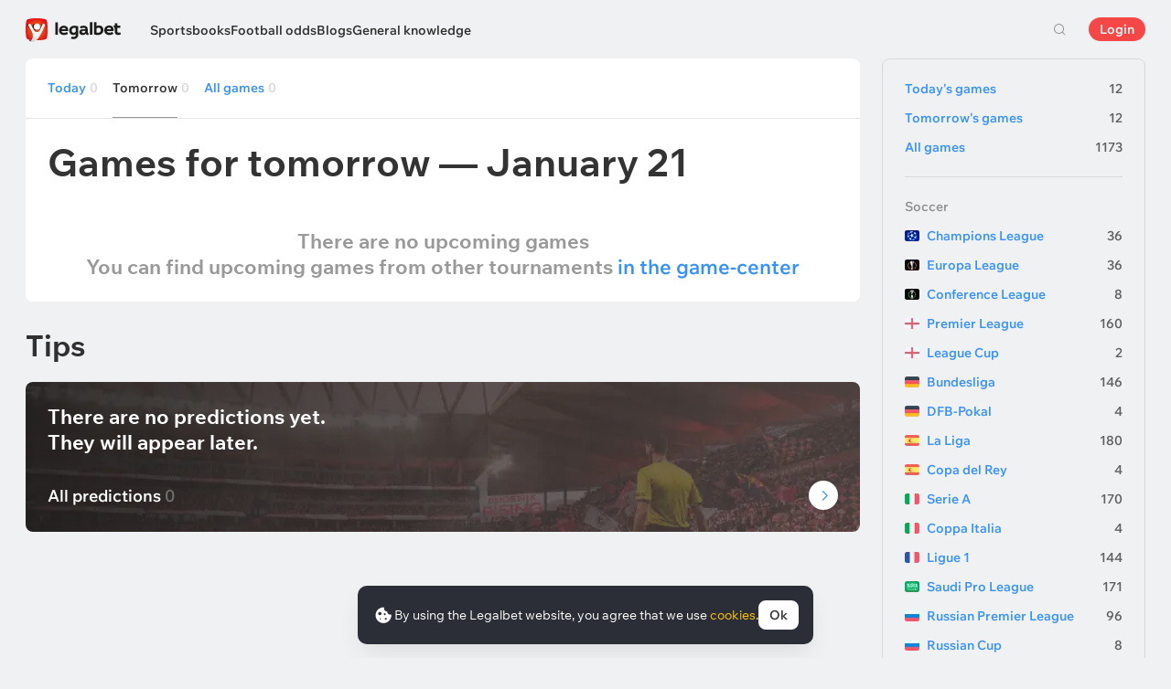

--- FILE ---
content_type: text/html; charset=UTF-8
request_url: https://legalbet.com/hockey/tomorrow/
body_size: 17293
content:

<!DOCTYPE html>
<html lang="en-us">
<head>
    <meta charset="UTF-8">
    <meta name="viewport" content="width=device-width, initial-scale=1">
            <link rel="preload" href="/wp/fonts/legalbet-iconfont.ttf?5bfabeef95d825841caa" as="font" type="font/ttf" crossorigin>
<link rel="preload" href="/wp/fonts/WixMadeforText-Regular.woff2?1137aca054842fc7ec8c" as="font" type="font/woff2" crossorigin>
<link rel="preload" href="/wp/fonts/WixMadeforText-Bold.woff2?5e9e5e4bca623d8fbb12" as="font" type="font/woff2" crossorigin>
<link rel="preload" href="/wp/fonts/WixMadeforText-SemiBold.woff2?00865123f3f9809f1318" as="font" type="font/woff2" crossorigin>
<link rel="preload" href="https://cbzxy.com/ay/loader.js?v=1768923780" as="script" crossorigin>
<link rel="preconnect" href="https://mc.yandex.ru">
<link rel="preconnect" href="https://www.google-analytics.com">
<link rel="preconnect" href="https://www.googletagmanager.com">
<link rel="preconnect" href="https://socket.legalcdn.com">
        <link rel="preload" href="/wp/css/bonuses-cards.css?aa30200473bc67c17600" as="style"><link rel="preload" href="/wp/css/daily-widget.css?b81fae52c561ac319a13" as="style"><link rel="preload" href="/wp/css/site-menu.css?3adb5cc69a6ae43523b8" as="style"><link rel="preload" href="/wp/css/app_css-links-slider.css?fa81aa47e1341fe70870" as="style"><link rel="preload" href="/wp/css/betting-center.css?1df0e876e117a4104d40" as="style"><link rel="preload" href="/wp/css/app_css-betting-center.css?661055e784d4752e2930" as="style"><link rel="preload" href="/wp/css/app_css-_tooltip-locked.css?115e3ba15546e6b1fba3" as="style"><link rel="preload" href="/wp/css/app_css-_slider-image-popup.css?59e9901e8e7f7d4c290c" as="style"><link rel="preload" href="/wp/css/app_css-_round-nav.css?066ff54d0d4c92f68251" as="style"><link rel="preload" href="/wp/css/node_modules-swiper-bundle.min.css?4dc49d4413a17629ac12" as="style"><link rel="preload" href="/wp/css/app_css-_slider-base.css?10233e473636f790c799" as="style"><link rel="preload" href="/wp/css/coefficient-items.css?63afad0c9ee4fd5a3253" as="style"><link rel="preload" href="/wp/css/plus-group.css?b59a34a4f01277b41456" as="style"><link rel="stylesheet" href="/wp/css/plus-group.css?b59a34a4f01277b41456"><link rel="stylesheet" href="/wp/css/coefficient-items.css?63afad0c9ee4fd5a3253"><link rel="stylesheet" href="/wp/css/app_css-_slider-base.css?10233e473636f790c799"><link rel="stylesheet" href="/wp/css/node_modules-swiper-bundle.min.css?4dc49d4413a17629ac12"><link rel="stylesheet" href="/wp/css/app_css-_round-nav.css?066ff54d0d4c92f68251"><link rel="stylesheet" href="/wp/css/app_css-_slider-image-popup.css?59e9901e8e7f7d4c290c"><link rel="stylesheet" href="/wp/css/app_css-_tooltip-locked.css?115e3ba15546e6b1fba3"><link rel="stylesheet" href="/wp/css/app_css-betting-center.css?661055e784d4752e2930"><link rel="stylesheet" href="/wp/css/betting-center.css?1df0e876e117a4104d40"><link rel="stylesheet" href="/wp/css/app_css-links-slider.css?fa81aa47e1341fe70870"><link rel="stylesheet" href="/wp/css/site-menu.css?3adb5cc69a6ae43523b8"><link rel="stylesheet" href="/wp/css/daily-widget.css?b81fae52c561ac319a13"><link rel="stylesheet" href="/wp/css/bonuses-cards.css?aa30200473bc67c17600">

    <style type="text/css">        .c-70941us,.bar-70941us:hover,.c-70941-gradientus{background:#000000}.c-70947us,.bar-70947us:hover,.c-70947-gradientus{background:#292a2e}.c-70953us,.bar-70953us:hover,.c-70953-gradientus{background:#e58030}.c-70959us,.bar-70959us:hover,.c-70959-gradientus{background:#152a47}.c-70965us,.bar-70965us:hover,.c-70965-gradientus{background:#000000}.c-70971us,.bar-70971us:hover,.c-70971-gradientus{background:#001171}.c-70977us,.bar-70977us:hover,.c-70977-gradientus{background:#1b1b1b}.c-70986us,.bar-70986us:hover,.c-70986-gradientus{background:#000000}.c-70996us,.bar-70996us:hover,.c-70996-gradientus{background:#1385bf}.c-71006us,.bar-71006us:hover,.c-71006-gradientus{background:#fa6200}.c-71016us,.bar-71016us:hover,.c-71016-gradientus{background:#000000}.c-71026us,.bar-71026us:hover,.c-71026-gradientus{background:#193052}.c-71036us,.bar-71036us:hover,.c-71036-gradientus{background:#c29335}.c-71046us,.bar-71046us:hover,.c-71046-gradientus{background:#144c79}.c-71056us,.bar-71056us:hover,.c-71056-gradientus{background:#04671e}.c-71066us,.bar-71066us:hover,.c-71066-gradientus{background:#016001}.c-71086us,.bar-71086us:hover,.c-71086-gradientus{background:#265f92}.c-71106us,.bar-71106us:hover,.c-71106-gradientus{background:#000000}.c-71166us,.bar-71166us:hover,.c-71166-gradientus{background:#000000}.c-71186us,.bar-71186us:hover,.c-71186-gradientus{background:#000000}.c-71206us,.bar-71206us:hover,.c-71206-gradientus{background:#000000}.c-71226us,.bar-71226us:hover,.c-71226-gradientus{background:#18355d}.c-71246us,.bar-71246us:hover,.c-71246-gradientus{background:#000000}.c-71266us,.bar-71266us:hover,.c-71266-gradientus{background:#000000}.c-71286us,.bar-71286us:hover,.c-71286-gradientus{background:#000000}.c-71306us,.bar-71306us:hover,.c-71306-gradientus{background:#000000}.c-71326us,.bar-71326us:hover,.c-71326-gradientus{background:#000000}.c-71346us,.bar-71346us:hover,.c-71346-gradientus{background:#000000}.c-71366us,.bar-71366us:hover,.c-71366-gradientus{background:#000000}.c-71386us,.bar-71386us:hover,.c-71386-gradientus{background:#000000}.c-71406us,.bar-71406us:hover,.c-71406-gradientus{background:#000000}.c-71426us,.bar-71426us:hover,.c-71426-gradientus{background:#000000}.c-71446us,.bar-71446us:hover,.c-71446-gradientus{background:#000000}.c-71466us,.bar-71466us:hover,.c-71466-gradientus{background:#0e4b98}.c-71486us,.bar-71486us:hover,.c-71486-gradientus{background:#000000}.c-71506us,.bar-71506us:hover,.c-71506-gradientus{background:#000000}.c-71526us,.bar-71526us:hover,.c-71526-gradientus{background:#aa182c}.c-71546us,.bar-71546us:hover,.c-71546-gradientus{background:#000000}.c-71566us,.bar-71566us:hover,.c-71566-gradientus{background:#1c2c39}.c-71586us,.bar-71586us:hover,.c-71586-gradientus{background:#000000}.c-71606us,.bar-71606us:hover,.c-71606-gradientus{background:#000000}
	</style>
        
    <meta http-equiv="X-UA-Compatible" content="IE=edge">
            <title></title>
                                    <meta name="description" content=""/>
                
    
                        <link rel="shortcut icon" href="https://web.legalcdn.org/img/favicons4/favicon-48x48.ico" >
<link rel="shortcut icon" type="image/png" href="https://web.legalcdn.org/img/favicons4/favicon-48x48.png" >
<link rel="apple-touch-icon" href="https://web.legalcdn.org/wp/images/a2hs-daily/192x192.442db58ae7dac32d1cd3.png">
<link rel="mask-icon" href="https://web.legalcdn.org/img/favicons4/safari-pinned-tab.svg" color="#d0021b">
<meta name="theme-color" content="#ffffff">
            <link rel="manifest" href="/android/webmanifest.json" crossorigin="use-credentials">
        <meta name="msapplication-config" content="browserconfig.xml">
    <meta property="og:locale" content="en-US"/>
    <meta property="og:type" content="article"/>
    <meta property="og:site_name" content="legalbet.com"/>
    <meta property="og:title" content=""/>
    <meta property="og:description" content=""/>
    <meta property="og:url" content="https://legalbet.com/hockey/tomorrow/"/>
    <meta name="twitter:url" content="https://legalbet.com/hockey/tomorrow/"/>
    <meta name="twitter:title" content=""/>
    <meta name="twitter:description" content=""/>
                                
                <link rel="alternate" href="https://legalbet.com/hockey/tomorrow/" hreflang="en-us" /> <link rel="alternate" href="https://legalbet.se/hockey/imorgon/" hreflang="sv-se" /> 
        <meta property="og:image" content="https://web.legalcdn.org/_images/legalbet-og-logo.png"/>
        <meta name="twitter:card" content="summary"/>
        <meta name="twitter:image" content="https://web.legalcdn.org/_images/legalbet-og-logo.png"/>
                
            
    
</head>

<body data-auth="0" class="is-legalbet is-not-mobile  light-theme-menu-flag" data-locale="us">

<!--site header begin-->



<!--site header end-->

<div class="site-layout ">
    <main class="site-content ">
		                                    
                                                
		        <header class="header site-header compact site-header_sticky ">
            <div class="site-heaer__inner  ">
                <div class="container site-menu-container-js ">
					                    

<div class="site-header-new-menu-container">
	<div class="new-site-menu-vue ssr-vue-app"
		 data-data="{&quot;menu_items&quot;:[{&quot;id&quot;:&quot;a86bee47-e17d-43fc-b688-9800c8975c96&quot;,&quot;url&quot;:&quot;&quot;,&quot;icon&quot;:&quot;&quot;,&quot;type&quot;:&quot;section&quot;,&quot;level&quot;:1,&quot;title&quot;:&quot;&quot;,&quot;status&quot;:&quot;&quot;,&quot;children&quot;:[{&quot;id&quot;:&quot;8f8fc26a-7785-40b2-be8c-3b942da78b62&quot;,&quot;url&quot;:&quot;\/us\/sportbooks\/&quot;,&quot;icon&quot;:&quot;rating&quot;,&quot;type&quot;:&quot;menu&quot;,&quot;level&quot;:1,&quot;title&quot;:&quot;Sportsbooks&quot;,&quot;status&quot;:&quot;&quot;,&quot;children&quot;:[{&quot;id&quot;:&quot;cc4875d1-dd21-458c-86e5-06e2d7b37394&quot;,&quot;url&quot;:&quot;&quot;,&quot;icon&quot;:&quot;&quot;,&quot;type&quot;:&quot;section&quot;,&quot;level&quot;:2,&quot;title&quot;:&quot;&quot;,&quot;status&quot;:&quot;&quot;,&quot;children&quot;:[{&quot;id&quot;:&quot;f73da448-8bb7-47bd-bfa4-7fd7beacd212&quot;,&quot;url&quot;:&quot;\/us\/rating-user\/&quot;,&quot;icon&quot;:&quot;like&quot;,&quot;type&quot;:&quot;menu&quot;,&quot;level&quot;:2,&quot;title&quot;:&quot;User rating&quot;,&quot;status&quot;:&quot;&quot;,&quot;children&quot;:[],&quot;iconPool&quot;:&quot;generalIconPool&quot;,&quot;isHidden&quot;:false,&quot;isDefaultShow&quot;:false,&quot;geoAllowedLocales&quot;:[]},{&quot;id&quot;:&quot;c33a4bd9-868f-4786-9856-6f83008fe8d1&quot;,&quot;url&quot;:&quot;\/us\/rating-odds\/&quot;,&quot;icon&quot;:&quot;percent&quot;,&quot;type&quot;:&quot;menu&quot;,&quot;level&quot;:2,&quot;title&quot;:&quot;Rating by odds&quot;,&quot;status&quot;:&quot;&quot;,&quot;children&quot;:[],&quot;iconPool&quot;:&quot;generalIconPool&quot;,&quot;isHidden&quot;:false,&quot;isDefaultShow&quot;:false,&quot;geoAllowedLocales&quot;:[]},{&quot;id&quot;:&quot;6eb33866-4fa9-46af-9d72-bd8522cee3bb&quot;,&quot;url&quot;:&quot;\/us\/rating-line\/&quot;,&quot;icon&quot;:&quot;upright&quot;,&quot;type&quot;:&quot;menu&quot;,&quot;level&quot;:2,&quot;title&quot;:&quot;Rating by lines&quot;,&quot;status&quot;:&quot;&quot;,&quot;children&quot;:[],&quot;iconPool&quot;:&quot;generalIconPool&quot;,&quot;isHidden&quot;:false,&quot;isDefaultShow&quot;:false,&quot;geoAllowedLocales&quot;:[]},{&quot;id&quot;:&quot;638baf3b-9f4c-4226-8e18-d62090e6ad38&quot;,&quot;url&quot;:&quot;\/us\/rating-live\/&quot;,&quot;icon&quot;:&quot;live&quot;,&quot;type&quot;:&quot;menu&quot;,&quot;level&quot;:2,&quot;title&quot;:&quot;Rating on Live Betting&quot;,&quot;status&quot;:&quot;&quot;,&quot;children&quot;:[],&quot;iconPool&quot;:&quot;generalIconPool&quot;,&quot;isHidden&quot;:false,&quot;isDefaultShow&quot;:false,&quot;geoAllowedLocales&quot;:[]},{&quot;id&quot;:&quot;04dac05e-9da5-4019-9761-e77363285695&quot;,&quot;url&quot;:&quot;\/rating-cybersport\/&quot;,&quot;icon&quot;:&quot;cybersport&quot;,&quot;type&quot;:&quot;menu&quot;,&quot;level&quot;:2,&quot;title&quot;:&quot;eSports&quot;,&quot;status&quot;:&quot;&quot;,&quot;children&quot;:[],&quot;iconPool&quot;:&quot;generalIconPool&quot;,&quot;isHidden&quot;:false,&quot;isDefaultShow&quot;:false,&quot;geoAllowedLocales&quot;:[]},{&quot;id&quot;:&quot;97d0a59c-69ce-40aa-af75-1b7b54f378d0&quot;,&quot;url&quot;:&quot;\/us\/rating-best-bonus\/&quot;,&quot;icon&quot;:&quot;bonus&quot;,&quot;type&quot;:&quot;menu&quot;,&quot;level&quot;:2,&quot;title&quot;:&quot;Sportsbooks with bonuses&quot;,&quot;status&quot;:&quot;&quot;,&quot;children&quot;:[],&quot;iconPool&quot;:&quot;generalIconPool&quot;,&quot;isHidden&quot;:false,&quot;isDefaultShow&quot;:false,&quot;geoAllowedLocales&quot;:[]},{&quot;id&quot;:&quot;fcea6756-bde8-4a7c-9a22-6aa62dd2afaf&quot;,&quot;url&quot;:&quot;\/us\/betting-apps\/&quot;,&quot;icon&quot;:&quot;mobile&quot;,&quot;type&quot;:&quot;menu&quot;,&quot;level&quot;:2,&quot;title&quot;:&quot;Sportsbook Apps&quot;,&quot;status&quot;:&quot;&quot;,&quot;children&quot;:[],&quot;iconPool&quot;:&quot;generalIconPool&quot;,&quot;isHidden&quot;:false,&quot;isDefaultShow&quot;:false,&quot;geoAllowedLocales&quot;:[]},{&quot;id&quot;:&quot;1bc8b6ac-3b65-4bb9-b7fd-628e9988befe&quot;,&quot;url&quot;:&quot;\/us\/sportbooks\/&quot;,&quot;icon&quot;:&quot;legal&quot;,&quot;type&quot;:&quot;menu&quot;,&quot;level&quot;:2,&quot;title&quot;:&quot;All sportsbooks&quot;,&quot;status&quot;:&quot;&quot;,&quot;children&quot;:[],&quot;iconPool&quot;:&quot;generalIconPool&quot;,&quot;isHidden&quot;:false,&quot;isDefaultShow&quot;:false,&quot;isHiddenDesktop&quot;:false,&quot;geoAllowedLocales&quot;:[]}],&quot;iconPool&quot;:&quot;generalIconPool&quot;,&quot;isHidden&quot;:false,&quot;isDefaultShow&quot;:false,&quot;geoAllowedLocales&quot;:[]}],&quot;iconPool&quot;:&quot;generalIconPool&quot;,&quot;isHidden&quot;:false,&quot;isDefaultShow&quot;:false,&quot;geoAllowedLocales&quot;:[]},{&quot;id&quot;:&quot;22bad920-312a-4269-bc66-62136736b280&quot;,&quot;url&quot;:&quot;\/game-center\/&quot;,&quot;icon&quot;:&quot;bettingcenter&quot;,&quot;type&quot;:&quot;menu&quot;,&quot;level&quot;:1,&quot;title&quot;:&quot;Football odds&quot;,&quot;status&quot;:&quot;&quot;,&quot;children&quot;:[{&quot;id&quot;:&quot;dd7029ef-492c-4906-bafe-619e8c6930db&quot;,&quot;url&quot;:&quot;&quot;,&quot;icon&quot;:&quot;top-match&quot;,&quot;type&quot;:&quot;section&quot;,&quot;level&quot;:&quot;&quot;,&quot;title&quot;:&quot;&quot;,&quot;status&quot;:&quot;&quot;,&quot;children&quot;:[{&quot;id&quot;:&quot;878a6c27-41b1-4210-b670-4f9fdfa45757&quot;,&quot;url&quot;:&quot;\/game-center\/al-shabab-riyadh-al-najma-20-01-2026\/&quot;,&quot;icon&quot;:&quot;fire-3-fill top-match&quot;,&quot;type&quot;:&quot;menu&quot;,&quot;level&quot;:&quot;&quot;,&quot;title&quot;:&quot;Al Shabab Riyadh \u2014 Al-Najma Unaizah&quot;,&quot;status&quot;:&quot;&quot;,&quot;children&quot;:[],&quot;iconPool&quot;:&quot;generalIconPool&quot;,&quot;isHidden&quot;:false,&quot;isDefaultShow&quot;:false,&quot;geoAllowedLocales&quot;:[]},{&quot;id&quot;:&quot;34b1514c-7a66-4dcf-be65-8458c6ffc7f3&quot;,&quot;url&quot;:&quot;\/game-center\/kairat-brugge-20-01-2026\/&quot;,&quot;icon&quot;:&quot;fire-3-fill top-match&quot;,&quot;type&quot;:&quot;menu&quot;,&quot;level&quot;:&quot;&quot;,&quot;title&quot;:&quot;Kairat \u2014 Club Bruges&quot;,&quot;status&quot;:&quot;&quot;,&quot;children&quot;:[],&quot;iconPool&quot;:&quot;generalIconPool&quot;,&quot;isHidden&quot;:false,&quot;isDefaultShow&quot;:false,&quot;geoAllowedLocales&quot;:[]}],&quot;iconPool&quot;:&quot;generalIconPool&quot;,&quot;isHidden&quot;:false,&quot;isDefaultShow&quot;:false,&quot;geoAllowedLocales&quot;:[]},{&quot;id&quot;:&quot;77cbbc2f-913f-4ed7-a78c-1c6c583af192&quot;,&quot;url&quot;:&quot;&quot;,&quot;icon&quot;:&quot;&quot;,&quot;type&quot;:&quot;section&quot;,&quot;level&quot;:2,&quot;title&quot;:&quot;&quot;,&quot;status&quot;:&quot;&quot;,&quot;children&quot;:[{&quot;id&quot;:&quot;520f9839-12d9-45b8-a9ef-0b0aebcf8a9b&quot;,&quot;url&quot;:&quot;\/game-center\/today\/&quot;,&quot;icon&quot;:&quot;&quot;,&quot;type&quot;:&quot;menu&quot;,&quot;level&quot;:2,&quot;title&quot;:&quot;Today&#039;s games&quot;,&quot;status&quot;:&quot;&quot;,&quot;children&quot;:[],&quot;iconPool&quot;:&quot;generalIconPool&quot;,&quot;isHidden&quot;:false,&quot;isDefaultShow&quot;:false,&quot;geoAllowedLocales&quot;:[]},{&quot;id&quot;:&quot;942d6593-5692-489d-9c44-79148c287372&quot;,&quot;url&quot;:&quot;\/game-center\/tomorrow\/&quot;,&quot;icon&quot;:&quot;&quot;,&quot;type&quot;:&quot;menu&quot;,&quot;level&quot;:2,&quot;title&quot;:&quot;Tomorrow&#039;s games&quot;,&quot;status&quot;:&quot;&quot;,&quot;children&quot;:[],&quot;iconPool&quot;:&quot;generalIconPool&quot;,&quot;isHidden&quot;:false,&quot;isDefaultShow&quot;:false,&quot;geoAllowedLocales&quot;:[]},{&quot;id&quot;:&quot;e63466cc-b0f5-40ba-875e-9088673edb1c&quot;,&quot;url&quot;:&quot;\/game-center\/&quot;,&quot;icon&quot;:&quot;&quot;,&quot;type&quot;:&quot;menu&quot;,&quot;level&quot;:2,&quot;title&quot;:&quot;All games&quot;,&quot;status&quot;:&quot;&quot;,&quot;children&quot;:[],&quot;iconPool&quot;:&quot;generalIconPool&quot;,&quot;isHidden&quot;:false,&quot;isDefaultShow&quot;:false,&quot;geoAllowedLocales&quot;:[]},{&quot;id&quot;:&quot;afd00d8d-090a-40c0-b188-7a142cf10eca&quot;,&quot;url&quot;:&quot;\/game-center\/&quot;,&quot;icon&quot;:&quot;football&quot;,&quot;type&quot;:&quot;menu&quot;,&quot;level&quot;:2,&quot;title&quot;:&quot;Soccer&quot;,&quot;status&quot;:&quot;&quot;,&quot;children&quot;:[{&quot;id&quot;:&quot;a9eb3d20-b19c-4319-9be7-36812f3e6b5d&quot;,&quot;url&quot;:&quot;&quot;,&quot;icon&quot;:&quot;&quot;,&quot;type&quot;:&quot;section&quot;,&quot;level&quot;:3,&quot;title&quot;:&quot;&quot;,&quot;status&quot;:&quot;&quot;,&quot;children&quot;:[{&quot;id&quot;:&quot;25fb35f4-f0c7-4d0f-b4dc-040d12c2e266&quot;,&quot;url&quot;:&quot;\/game-center\/tournaments\/champions-league\/&quot;,&quot;icon&quot;:&quot;https:\/\/web.legalcdn.org\/wp\/images\/tournaments-icons\/flag326322.bff1aadf04563b035218.svg&quot;,&quot;type&quot;:&quot;menu&quot;,&quot;level&quot;:3,&quot;title&quot;:&quot;Champions League&quot;,&quot;status&quot;:&quot;&quot;,&quot;children&quot;:[],&quot;iconPool&quot;:&quot;tournamentsIconPool&quot;,&quot;isHidden&quot;:false,&quot;isDefaultShow&quot;:false,&quot;geoAllowedLocales&quot;:[]},{&quot;id&quot;:&quot;43f8b059-58c7-4b93-b19d-8b98f89f2316&quot;,&quot;url&quot;:&quot;\/game-center\/tournaments\/copa-libertadores\/&quot;,&quot;icon&quot;:&quot;https:\/\/web.legalcdn.org\/wp\/images\/tournaments-icons\/flag326316.494f664789c5b873de27.svg&quot;,&quot;type&quot;:&quot;menu&quot;,&quot;level&quot;:3,&quot;title&quot;:&quot;Copa Libertadores&quot;,&quot;status&quot;:&quot;&quot;,&quot;children&quot;:[],&quot;iconPool&quot;:&quot;tournamentsIconPool&quot;,&quot;isHidden&quot;:false,&quot;isDefaultShow&quot;:false,&quot;isHiddenDesktop&quot;:false,&quot;geoAllowedLocales&quot;:[]},{&quot;id&quot;:&quot;b76435fa-2bf2-4610-acce-68bf40200bdc&quot;,&quot;url&quot;:&quot;\/game-center\/tournaments\/europa-league\/&quot;,&quot;icon&quot;:&quot;https:\/\/web.legalcdn.org\/wp\/images\/tournaments-icons\/flag326319.7699b4ee5f0105b78412.svg&quot;,&quot;type&quot;:&quot;menu&quot;,&quot;level&quot;:3,&quot;title&quot;:&quot;Europa League&quot;,&quot;status&quot;:&quot;&quot;,&quot;children&quot;:[],&quot;iconPool&quot;:&quot;tournamentsIconPool&quot;,&quot;isHidden&quot;:false,&quot;isDefaultShow&quot;:false,&quot;geoAllowedLocales&quot;:[]},{&quot;id&quot;:&quot;d9fc0fa6-931a-43b1-afd2-ebe5e6b49b58&quot;,&quot;url&quot;:&quot;\/game-center\/tournaments\/europa-conference-league\/&quot;,&quot;icon&quot;:&quot;https:\/\/web.legalcdn.org\/wp\/images\/tournaments-icons\/Group17211.31eb8869696c56553b0e.svg&quot;,&quot;type&quot;:&quot;menu&quot;,&quot;level&quot;:3,&quot;title&quot;:&quot;Conference League&quot;,&quot;status&quot;:&quot;&quot;,&quot;children&quot;:[],&quot;iconPool&quot;:&quot;tournamentsIconPool&quot;,&quot;isHidden&quot;:false,&quot;isDefaultShow&quot;:false,&quot;geoAllowedLocales&quot;:[]},{&quot;id&quot;:&quot;b6063e45-a9a6-43fa-963b-a63f03d6713a&quot;,&quot;url&quot;:&quot;\/game-center\/tournaments\/premier-league\/&quot;,&quot;icon&quot;:&quot;https:\/\/web.legalcdn.org\/wp\/images\/tournaments-icons\/gbeng.ee3571430d489c32deac.svg&quot;,&quot;type&quot;:&quot;menu&quot;,&quot;level&quot;:3,&quot;title&quot;:&quot;Premier League&quot;,&quot;status&quot;:&quot;&quot;,&quot;children&quot;:[],&quot;iconPool&quot;:&quot;tournamentsIconPool&quot;,&quot;isHidden&quot;:false,&quot;isDefaultShow&quot;:false,&quot;geoAllowedLocales&quot;:[]},{&quot;id&quot;:&quot;8af9a50a-e38b-449b-bd0b-9ed53f9a66d3&quot;,&quot;url&quot;:&quot;\/game-center\/tournaments\/fa-cup\/&quot;,&quot;icon&quot;:&quot;https:\/\/web.legalcdn.org\/wp\/images\/tournaments-icons\/gbeng.ee3571430d489c32deac.svg&quot;,&quot;type&quot;:&quot;menu&quot;,&quot;level&quot;:3,&quot;title&quot;:&quot;FA Cup&quot;,&quot;status&quot;:&quot;&quot;,&quot;children&quot;:[],&quot;iconPool&quot;:&quot;tournamentsIconPool&quot;,&quot;isHidden&quot;:false,&quot;isDefaultShow&quot;:false,&quot;geoAllowedLocales&quot;:[]},{&quot;id&quot;:&quot;76a8ee76-37be-492c-919c-8ec39f976ab3&quot;,&quot;url&quot;:&quot;\/game-center\/tournaments\/bundesliga\/&quot;,&quot;icon&quot;:&quot;https:\/\/web.legalcdn.org\/wp\/images\/tournaments-icons\/de.adc6c9b3594fb2f4a4df.svg&quot;,&quot;type&quot;:&quot;menu&quot;,&quot;level&quot;:3,&quot;title&quot;:&quot;Bundesliga&quot;,&quot;status&quot;:&quot;&quot;,&quot;children&quot;:[],&quot;iconPool&quot;:&quot;tournamentsIconPool&quot;,&quot;isHidden&quot;:false,&quot;isDefaultShow&quot;:false,&quot;geoAllowedLocales&quot;:[]},{&quot;id&quot;:&quot;82ba6052-ef25-40ab-9efc-f94ff5cc3da7&quot;,&quot;url&quot;:&quot;\/game-center\/tournaments\/dfb-pokal\/&quot;,&quot;icon&quot;:&quot;https:\/\/web.legalcdn.org\/wp\/images\/tournaments-icons\/de.adc6c9b3594fb2f4a4df.svg&quot;,&quot;type&quot;:&quot;menu&quot;,&quot;level&quot;:3,&quot;title&quot;:&quot;DFB-Pokal&quot;,&quot;status&quot;:&quot;&quot;,&quot;children&quot;:[],&quot;iconPool&quot;:&quot;tournamentsIconPool&quot;,&quot;isHidden&quot;:false,&quot;isDefaultShow&quot;:false,&quot;geoAllowedLocales&quot;:[]},{&quot;id&quot;:&quot;46e4f8cc-e5c1-41e3-9e8f-dc7180e824fe&quot;,&quot;url&quot;:&quot;\/game-center\/tournaments\/la-liga\/&quot;,&quot;icon&quot;:&quot;https:\/\/web.legalcdn.org\/wp\/images\/tournaments-icons\/es.5eb0e136ce8b46d4a70c.svg&quot;,&quot;type&quot;:&quot;menu&quot;,&quot;level&quot;:3,&quot;title&quot;:&quot;La Liga&quot;,&quot;status&quot;:&quot;&quot;,&quot;children&quot;:[],&quot;iconPool&quot;:&quot;tournamentsIconPool&quot;,&quot;isHidden&quot;:false,&quot;isDefaultShow&quot;:false,&quot;geoAllowedLocales&quot;:[]},{&quot;id&quot;:&quot;313d63e9-2da0-4231-9fa9-367e1686b0e2&quot;,&quot;url&quot;:&quot;\/game-center\/tournaments\/copa-del-rey\/&quot;,&quot;icon&quot;:&quot;https:\/\/web.legalcdn.org\/wp\/images\/tournaments-icons\/es.5eb0e136ce8b46d4a70c.svg&quot;,&quot;type&quot;:&quot;menu&quot;,&quot;level&quot;:3,&quot;title&quot;:&quot;Copa del Rey&quot;,&quot;status&quot;:&quot;&quot;,&quot;children&quot;:[],&quot;iconPool&quot;:&quot;tournamentsIconPool&quot;,&quot;isHidden&quot;:false,&quot;isDefaultShow&quot;:false,&quot;geoAllowedLocales&quot;:[]},{&quot;id&quot;:&quot;6f96a668-354b-4de1-88e7-3d606ef9ac39&quot;,&quot;url&quot;:&quot;\/game-center\/tournaments\/serie-a\/&quot;,&quot;icon&quot;:&quot;https:\/\/web.legalcdn.org\/wp\/images\/tournaments-icons\/it.08db2cd122d5f99494dd.svg&quot;,&quot;type&quot;:&quot;menu&quot;,&quot;level&quot;:3,&quot;title&quot;:&quot;Serie A&quot;,&quot;status&quot;:&quot;&quot;,&quot;children&quot;:[],&quot;iconPool&quot;:&quot;tournamentsIconPool&quot;,&quot;isHidden&quot;:false,&quot;isDefaultShow&quot;:false,&quot;geoAllowedLocales&quot;:[]},{&quot;id&quot;:&quot;a8e68a9c-c7f8-400e-987a-63b9512c5777&quot;,&quot;url&quot;:&quot;\/game-center\/tournaments\/coppa-italia\/&quot;,&quot;icon&quot;:&quot;https:\/\/web.legalcdn.org\/wp\/images\/tournaments-icons\/it.08db2cd122d5f99494dd.svg&quot;,&quot;type&quot;:&quot;menu&quot;,&quot;level&quot;:3,&quot;title&quot;:&quot;Coppa Italia&quot;,&quot;status&quot;:&quot;&quot;,&quot;children&quot;:[],&quot;iconPool&quot;:&quot;tournamentsIconPool&quot;,&quot;isHidden&quot;:false,&quot;isDefaultShow&quot;:false,&quot;geoAllowedLocales&quot;:[]},{&quot;id&quot;:&quot;bdd940c3-cdd1-4ea1-8741-e5efe2a4f811&quot;,&quot;url&quot;:&quot;\/game-center\/tournaments\/ligue-1\/&quot;,&quot;icon&quot;:&quot;https:\/\/web.legalcdn.org\/wp\/images\/tournaments-icons\/yt.433b076a0fbb984af9f2.svg&quot;,&quot;type&quot;:&quot;menu&quot;,&quot;level&quot;:3,&quot;title&quot;:&quot;Ligue 1&quot;,&quot;status&quot;:&quot;&quot;,&quot;children&quot;:[],&quot;iconPool&quot;:&quot;tournamentsIconPool&quot;,&quot;isHidden&quot;:false,&quot;isDefaultShow&quot;:false,&quot;geoAllowedLocales&quot;:[]},{&quot;id&quot;:&quot;5920e257-2d89-434f-89a0-0bd19ff1b618&quot;,&quot;url&quot;:&quot;\/game-center\/tournaments\/saudi-pro-league\/&quot;,&quot;icon&quot;:&quot;https:\/\/web.legalcdn.org\/wp\/images\/tournaments-icons\/sa.d8883de1ad179545654b.svg&quot;,&quot;type&quot;:&quot;menu&quot;,&quot;level&quot;:3,&quot;title&quot;:&quot;Saudi Pro League&quot;,&quot;status&quot;:&quot;&quot;,&quot;children&quot;:[],&quot;iconPool&quot;:&quot;tournamentsIconPool&quot;,&quot;isHidden&quot;:false,&quot;isDefaultShow&quot;:false,&quot;geoAllowedLocales&quot;:[]},{&quot;id&quot;:&quot;7e9dd3e5-1b13-4364-aa42-585783afafa1&quot;,&quot;url&quot;:&quot;\/game-center\/tournaments\/coupe-de-france\/&quot;,&quot;icon&quot;:&quot;https:\/\/web.legalcdn.org\/wp\/images\/tournaments-icons\/yt.433b076a0fbb984af9f2.svg&quot;,&quot;type&quot;:&quot;menu&quot;,&quot;level&quot;:3,&quot;title&quot;:&quot;French Cup&quot;,&quot;status&quot;:&quot;&quot;,&quot;children&quot;:[],&quot;iconPool&quot;:&quot;tournamentsIconPool&quot;,&quot;isHidden&quot;:false,&quot;isDefaultShow&quot;:false,&quot;isHiddenDesktop&quot;:false,&quot;geoAllowedLocales&quot;:[]},{&quot;id&quot;:&quot;f886580b-b417-4518-a98a-b57e7e81e0b3&quot;,&quot;url&quot;:&quot;\/game-center\/tournaments\/russian-premer-liga\/&quot;,&quot;icon&quot;:&quot;https:\/\/web.legalcdn.org\/wp\/images\/tournaments-icons\/ru.097b629d57d4188b9b83.svg&quot;,&quot;type&quot;:&quot;menu&quot;,&quot;level&quot;:3,&quot;title&quot;:&quot;Russian Premier League&quot;,&quot;status&quot;:&quot;&quot;,&quot;children&quot;:[],&quot;iconPool&quot;:&quot;tournamentsIconPool&quot;,&quot;isHidden&quot;:false,&quot;isDefaultShow&quot;:false,&quot;geoAllowedLocales&quot;:[]},{&quot;id&quot;:&quot;15fe1100-e1c2-4446-af37-fb7f007d2227&quot;,&quot;url&quot;:&quot;\/game-center\/tournaments\/russian-cup\/&quot;,&quot;icon&quot;:&quot;https:\/\/web.legalcdn.org\/wp\/images\/tournaments-icons\/ru.097b629d57d4188b9b83.svg&quot;,&quot;type&quot;:&quot;menu&quot;,&quot;level&quot;:3,&quot;title&quot;:&quot;Russian Cup&quot;,&quot;status&quot;:&quot;&quot;,&quot;children&quot;:[],&quot;iconPool&quot;:&quot;tournamentsIconPool&quot;,&quot;isHidden&quot;:false,&quot;isDefaultShow&quot;:false,&quot;geoAllowedLocales&quot;:[]},{&quot;id&quot;:&quot;870cfa2c-c8ff-46e0-a1cc-1755f493fa8e&quot;,&quot;url&quot;:&quot;\/game-center\/tournaments\/nations-league\/&quot;,&quot;icon&quot;:&quot;https:\/\/web.legalcdn.org\/wp\/images\/tournaments-icons\/flag32638.c09e0779b6773a2c2a60.svg&quot;,&quot;type&quot;:&quot;menu&quot;,&quot;level&quot;:3,&quot;title&quot;:&quot;Nations League&quot;,&quot;status&quot;:&quot;&quot;,&quot;children&quot;:[],&quot;iconPool&quot;:&quot;tournamentsIconPool&quot;,&quot;isHidden&quot;:false,&quot;isDefaultShow&quot;:false,&quot;geoAllowedLocales&quot;:[]},{&quot;id&quot;:&quot;89605f0a-5af8-40e5-9a17-a036a8b8eb59&quot;,&quot;url&quot;:&quot;\/game-center\/&quot;,&quot;icon&quot;:&quot;&quot;,&quot;type&quot;:&quot;menu&quot;,&quot;level&quot;:3,&quot;title&quot;:&quot;All games&quot;,&quot;status&quot;:&quot;&quot;,&quot;children&quot;:[],&quot;iconPool&quot;:&quot;generalIconPool&quot;,&quot;isHidden&quot;:false,&quot;menuType&quot;:&quot;default&quot;,&quot;isDefaultShow&quot;:false,&quot;isHiddenDesktop&quot;:true,&quot;geoAllowedLocales&quot;:[]}],&quot;iconPool&quot;:&quot;generalIconPool&quot;,&quot;isHidden&quot;:false,&quot;isDefaultShow&quot;:false,&quot;geoAllowedLocales&quot;:[]}],&quot;iconPool&quot;:&quot;generalIconPool&quot;,&quot;isHidden&quot;:false,&quot;isDefaultShow&quot;:false,&quot;geoAllowedLocales&quot;:[]}],&quot;iconPool&quot;:&quot;generalIconPool&quot;,&quot;isHidden&quot;:false,&quot;isDefaultShow&quot;:false,&quot;geoAllowedLocales&quot;:[]}],&quot;iconPool&quot;:&quot;generalIconPool&quot;,&quot;isHidden&quot;:false,&quot;menuType&quot;:&quot;betting-center&quot;,&quot;isDefaultShow&quot;:false,&quot;geoAllowedLocales&quot;:[]},{&quot;id&quot;:&quot;2fd4c7ef-7227-4ae8-ae43-51d5b0fb025b&quot;,&quot;url&quot;:&quot;\/best-posts\/&quot;,&quot;icon&quot;:&quot;blog-1&quot;,&quot;type&quot;:&quot;menu&quot;,&quot;level&quot;:1,&quot;title&quot;:&quot;Blogs&quot;,&quot;status&quot;:&quot;&quot;,&quot;children&quot;:[{&quot;id&quot;:&quot;bcb6e090-8aa4-4109-b2a9-8f001f0e58e0&quot;,&quot;url&quot;:&quot;&quot;,&quot;icon&quot;:&quot;&quot;,&quot;type&quot;:&quot;section&quot;,&quot;level&quot;:2,&quot;title&quot;:&quot;&quot;,&quot;status&quot;:&quot;&quot;,&quot;children&quot;:[{&quot;id&quot;:&quot;7a9574f7-99fb-434b-9ed0-703eb7994c47&quot;,&quot;url&quot;:&quot;\/best-posts\/&quot;,&quot;icon&quot;:&quot;&quot;,&quot;type&quot;:&quot;menu&quot;,&quot;level&quot;:2,&quot;title&quot;:&quot;Editor&#039;s choice&quot;,&quot;status&quot;:&quot;&quot;,&quot;children&quot;:[],&quot;iconPool&quot;:&quot;generalIconPool&quot;,&quot;isHidden&quot;:false,&quot;isDefaultShow&quot;:false,&quot;isHiddenDesktop&quot;:false,&quot;geoAllowedLocales&quot;:[]},{&quot;id&quot;:&quot;eb07bada-ac31-444d-91d5-fd6a758ba696&quot;,&quot;url&quot;:&quot;\/blogs\/tag\/mlb\/&quot;,&quot;icon&quot;:&quot;&quot;,&quot;type&quot;:&quot;menu&quot;,&quot;level&quot;:2,&quot;title&quot;:&quot;MLB&quot;,&quot;status&quot;:&quot;&quot;,&quot;children&quot;:[],&quot;iconPool&quot;:&quot;generalIconPool&quot;,&quot;isHidden&quot;:false,&quot;isDefaultShow&quot;:false,&quot;geoAllowedLocales&quot;:[]},{&quot;id&quot;:&quot;538dc934-3810-4f4f-9351-cd47c37db415&quot;,&quot;url&quot;:&quot;\/blogs\/tag\/soccer\/&quot;,&quot;icon&quot;:&quot;&quot;,&quot;type&quot;:&quot;menu&quot;,&quot;level&quot;:2,&quot;title&quot;:&quot;Soccer&quot;,&quot;status&quot;:&quot;&quot;,&quot;children&quot;:[],&quot;iconPool&quot;:&quot;generalIconPool&quot;,&quot;isHidden&quot;:false,&quot;isDefaultShow&quot;:false,&quot;geoAllowedLocales&quot;:[]},{&quot;id&quot;:&quot;7c8b599e-9ecc-4953-9ea2-4d6b5b40cfa5&quot;,&quot;url&quot;:&quot;\/blogs\/tag\/fighting\/&quot;,&quot;icon&quot;:&quot;&quot;,&quot;type&quot;:&quot;menu&quot;,&quot;level&quot;:2,&quot;title&quot;:&quot;Fights&quot;,&quot;status&quot;:&quot;&quot;,&quot;children&quot;:[],&quot;iconPool&quot;:&quot;generalIconPool&quot;,&quot;isHidden&quot;:false,&quot;isDefaultShow&quot;:false,&quot;geoAllowedLocales&quot;:[]},{&quot;id&quot;:&quot;c3979ffc-6c74-4ee8-ae97-273c1cdcada3&quot;,&quot;url&quot;:&quot;\/blogs\/tag\/industry-betting-experts\/&quot;,&quot;icon&quot;:&quot;&quot;,&quot;type&quot;:&quot;menu&quot;,&quot;level&quot;:2,&quot;title&quot;:&quot;Experts&quot;,&quot;status&quot;:&quot;&quot;,&quot;children&quot;:[],&quot;iconPool&quot;:&quot;generalIconPool&quot;,&quot;isHidden&quot;:false,&quot;isDefaultShow&quot;:false,&quot;geoAllowedLocales&quot;:[]},{&quot;id&quot;:&quot;4217af12-59b8-4520-9fce-dcc3872706ea&quot;,&quot;url&quot;:&quot;\/blogs\/&quot;,&quot;icon&quot;:&quot;&quot;,&quot;type&quot;:&quot;menu&quot;,&quot;level&quot;:2,&quot;title&quot;:&quot;All topics&quot;,&quot;status&quot;:&quot;&quot;,&quot;children&quot;:[],&quot;iconPool&quot;:&quot;generalIconPool&quot;,&quot;isHidden&quot;:false,&quot;isDefaultShow&quot;:false,&quot;geoAllowedLocales&quot;:[]}],&quot;iconPool&quot;:&quot;generalIconPool&quot;,&quot;isHidden&quot;:false,&quot;isDefaultShow&quot;:false,&quot;geoAllowedLocales&quot;:[]}],&quot;iconPool&quot;:&quot;generalIconPool&quot;,&quot;isHidden&quot;:false,&quot;isDefaultShow&quot;:false,&quot;geoAllowedLocales&quot;:[]},{&quot;id&quot;:&quot;1ea5f281-197b-4a97-a6bf-6366b7f9c134&quot;,&quot;url&quot;:&quot;\/betting-school\/&quot;,&quot;icon&quot;:&quot;betting-school&quot;,&quot;type&quot;:&quot;menu&quot;,&quot;level&quot;:1,&quot;title&quot;:&quot;General knowledge&quot;,&quot;status&quot;:&quot;&quot;,&quot;children&quot;:[{&quot;id&quot;:&quot;6b09964d-be39-48db-a5a4-10aa993b8c6d&quot;,&quot;url&quot;:&quot;&quot;,&quot;icon&quot;:&quot;&quot;,&quot;type&quot;:&quot;section&quot;,&quot;level&quot;:2,&quot;title&quot;:&quot;&quot;,&quot;status&quot;:&quot;&quot;,&quot;children&quot;:[{&quot;id&quot;:&quot;e66cab58-1109-4481-b561-6ebd4a94db8b&quot;,&quot;url&quot;:&quot;\/betting-school\/&quot;,&quot;icon&quot;:&quot;&quot;,&quot;type&quot;:&quot;menu&quot;,&quot;level&quot;:2,&quot;title&quot;:&quot;Betting school&quot;,&quot;status&quot;:&quot;&quot;,&quot;children&quot;:[],&quot;iconPool&quot;:&quot;generalIconPool&quot;,&quot;isHidden&quot;:false,&quot;isDefaultShow&quot;:false,&quot;isHiddenDesktop&quot;:false,&quot;geoAllowedLocales&quot;:[]},{&quot;id&quot;:&quot;9daa3aed-d107-41c4-bc90-2471c411736b&quot;,&quot;url&quot;:&quot;\/faq\/&quot;,&quot;icon&quot;:&quot;&quot;,&quot;type&quot;:&quot;menu&quot;,&quot;level&quot;:2,&quot;title&quot;:&quot;FAQ&quot;,&quot;status&quot;:&quot;&quot;,&quot;children&quot;:[],&quot;iconPool&quot;:&quot;generalIconPool&quot;,&quot;isHidden&quot;:false,&quot;isDefaultShow&quot;:false,&quot;geoAllowedLocales&quot;:[]},{&quot;id&quot;:&quot;bf8d124c-d587-4b83-9b65-29c8d3056360&quot;,&quot;url&quot;:&quot;\/questions\/&quot;,&quot;icon&quot;:&quot;&quot;,&quot;type&quot;:&quot;menu&quot;,&quot;level&quot;:2,&quot;title&quot;:&quot;Questions and answers&quot;,&quot;status&quot;:&quot;&quot;,&quot;children&quot;:[],&quot;iconPool&quot;:&quot;generalIconPool&quot;,&quot;isHidden&quot;:false,&quot;isDefaultShow&quot;:false,&quot;geoAllowedLocales&quot;:[]}],&quot;iconPool&quot;:&quot;generalIconPool&quot;,&quot;isHidden&quot;:false,&quot;isDefaultShow&quot;:false,&quot;geoAllowedLocales&quot;:[]}],&quot;iconPool&quot;:&quot;generalIconPool&quot;,&quot;isHidden&quot;:false,&quot;isDefaultShow&quot;:false,&quot;geoAllowedLocales&quot;:[]}],&quot;iconPool&quot;:&quot;generalIconPool&quot;,&quot;isHidden&quot;:false,&quot;isDefaultShow&quot;:false,&quot;geoAllowedLocales&quot;:[]}],&quot;is_new_year&quot;:false}"
		 data-ad-fox="&quot;&quot;"
	>
		<style>.icon[data-v-dfd3ea98]:before{font-family:legalbet-iconfont!important;font-style:normal;font-weight:400!important;font-variant:normal;text-transform:none;line-height:1;-webkit-font-smoothing:antialiased;-moz-osx-font-smoothing:grayscale}.menu-desktop-container{color:#000c;font-size:.875rem;font-weight:600;line-height:1rem}.menu-desktop-container-white .menu-desktop__link,.black-fixed .menu-desktop__link{color:#fff}.menu-desktop-container-white .right-side .icon:before,.black-fixed .right-side .icon:before{color:#fff}.menu-desktop-container-white:not(.site-header_scrolls) .search-form input,.menu-desktop-container-white:not(.site-header_scrolls) .search-form input::placeholder{color:#fff}.menu-desktop{display:flex;gap:1.5rem}.menu-desktop .menu-desktop__item .icon:before{color:#000c!important}.menu-desktop__item{list-style:none;min-height:4rem;display:flex;align-items:center;border-top:.125rem solid rgba(0,0,0,0);white-space:nowrap;position:relative}.menu-desktop__item:hover{border-top:.125rem solid #f64747}.menu-desktop .other{padding-left:.9375rem;padding-right:.9375rem;display:flex;align-items:center;justify-content:center}.menu-desktop .other .menu-desktop__link{position:absolute;top:.9375rem;font-size:1.875rem}.menu-desktop .other:hover{cursor:pointer}.menu-desktop .other .active-main-menu-item-other:before{content:"";border-left:.25rem solid #f64747;position:absolute;height:1.75rem;left:0}.menu-desktop__link{text-decoration:none}.menu-desktop__sub-menu-container{display:flex;position:absolute;top:100%;margin-top:.25rem}.menu-desktop__sub-menu-content{min-height:10.375rem;display:flex;position:relative;overflow:hidden;border-radius:1rem;box-shadow:0 .5rem .875rem #0000001a}.menu-desktop__sub-menu{position:relative;overflow:hidden;display:flex;flex-direction:column;gap:.75rem;width:20.8125rem;background-color:#fff;padding:1.5rem;border-radius:1rem;min-height:10.375rem}.menu-desktop__sub-menu .ps__rail-y{right:.3125rem;margin-top:.625rem;margin-bottom:.625rem}.menu-desktop__sub-menu .icon.icon-fire-3-fill.top-match{margin-right:-.5rem}.menu-desktop__sub-menu .icon.icon-fire-3-fill.top-match:before{font-size:1.25rem;color:#f64747!important}.menu-desktop .test li:last-child{margin-bottom:24px}.menu-desktop__sub-menu-scroll:after{content:"";position:absolute;height:3.75rem;background:linear-gradient(180deg,#fff0,#fff 80.02%);bottom:0;right:0;left:0}.menu-desktop__sub-menu-link-container{display:flex;align-items:center;gap:1rem;left:0}.menu-desktop__sub-menu-link-container .icon{margin-bottom:0}.menu-desktop__sub-menu-link-container .img-icon{width:1.5rem;height:1.5rem;border-radius:.125rem}.menu-desktop__sub-menu-link-container .img-icon-tournament{width:1.5rem;height:1.125rem;border-radius:.125rem}.menu-desktop__sub-menu-link:hover{color:inherit}.menu-desktop__sub-menu-label{background-color:#f64747;border-radius:3.125rem;text-align:center;font-size:.875rem;font-style:normal;font-weight:700;line-height:.75rem;letter-spacing:.04375rem;padding:.25rem .3125rem .375rem;color:#fff;white-space:nowrap}.menu-desktop__section{display:flex;flex-direction:column;gap:1rem;border-bottom:.125rem solid rgba(0,0,0,.1);padding-bottom:.8125rem}.menu-desktop__section:last-of-type{border-bottom:none;padding-bottom:0}.menu-desktop__title-container{position:sticky;padding:1.5rem 1rem 1rem;height:100%;background-color:#fff;top:0;z-index:10;display:flex;align-items:center;gap:.5rem;font-size:1.125rem;font-weight:700;line-height:1.5rem}.menu-desktop__title-container .icon{height:1.75rem;width:1.75rem}.menu-desktop__title-container .icon.icon-left:before{font-size:1.75rem;color:#000}.menu-desktop__title-container:hover{color:#f64747;cursor:pointer}.menu-desktop__title-container:hover .icon:before{color:#f64747!important}.menu-desktop__title{font-size:1rem;font-weight:600;line-height:1.1875rem}.menu-desktop__title:after{content:"";display:block;height:.0625rem;background-color:#0000001a;width:20.8125rem;position:absolute;right:0;margin-top:1rem}.menu-desktop__sub-menu-item{display:flex;justify-content:space-between;align-items:center;min-height:1.75rem;font-weight:500;word-break:break-word;white-space:normal}.menu-desktop__sub-menu-item .icon.menu-icon:before{width:1.75rem;height:1.75rem;font-size:1.75rem;font-style:normal;font-weight:500;line-height:.75rem}.menu-desktop__sub-menu-item:hover{color:#f64747;cursor:pointer}.menu-desktop__sub-menu-item:hover .icon:before{color:#f64747!important}.menu-desktop__sub-menu-item:hover .menu-desktop__sub-menu-label{color:#fff}.menu-desktop .menu-desktop__sub-menu:nth-child(1){border-top-right-radius:0;border-bottom-right-radius:0;border-right:.0625rem solid rgba(0,0,0,.2);position:relative}.menu-desktop .menu-desktop__sub-menu:nth-child(2){border-top-left-radius:0;border-bottom-left-radius:0;border-left:0;padding:0;border:none;position:relative}.menu-desktop .menu-desktop__sub-menu:nth-child(2) ul.menu-desktop__section{padding:1.5rem;gap:.75rem}.menu-desktop .menu-desktop__sub-menu:nth-child(2) li.menu-desktop__section:has(.menu-desktop__title-container) ul.menu-desktop__section{padding:0 1.5rem 1.5rem}.menu-desktop .menu-desktop__sub-menu.slim-column{min-width:15.5rem;max-width:20.8125rem;width:100%;position:relative}.menu-desktop .menu-desktop__sub-menu:nth-child(1).one-sub-menu{border:none}.menu-desktop .active-menu-item{color:#f64747}.menu-desktop .active-menu-item .icon:before{color:#f64747!important}.menu-desktop .active-menu-item .menu-desktop__sub-menu-label{color:#fff}.menu-desktop .icon-right:before,.menu-desktop .icon-left:before{font-size:1.125rem;color:#0006}.menu-desktop .active-main-menu-item{border-top:.125rem solid #f64747}.ps__rail-y{opacity:1!important;visibility:visible!important}.menu-item-container{display:flex;align-items:center;gap:.625rem}.menu-item-container .icon{height:1.75rem;width:1.75rem}.menu-item-container .icon:before{font-size:1.75rem}.submenu__item{padding-left:2rem;border-bottom:.0625rem solid rgba(0,0,0,.1);background:#00000008}.img-icon{width:1.5rem;height:1.5rem;border-radius:.125rem}.img-icon-tournament{width:1.5rem;height:1.125rem;border-radius:.125rem}.menu-mobile__link--flex{display:flex}.menu-mobile__item,.menu-mobile .submenu__item{position:relative;display:flex;align-items:center;justify-content:space-between;padding-left:1rem;background:#fff;border-bottom:.0625rem solid rgba(0,0,0,.1);height:3.125rem}.menu-mobile__item .icon:before,.menu-mobile .submenu__item .icon:before{color:#000c!important}.menu-mobile__item .icon.icon-fire-3-fill.top-match,.menu-mobile .submenu__item .icon.icon-fire-3-fill.top-match{margin-right:-.5rem}.menu-mobile__item .icon.icon-fire-3-fill.top-match:before,.menu-mobile .submenu__item .icon.icon-fire-3-fill.top-match:before{font-size:1.25rem;color:#f64747!important}.menu-mobile .control-icons{color:#0006}.menu-mobile .control-icons.icon:before{font-size:1.125rem}.menu-mobile .submenu__item{justify-content:flex-start;padding-left:1rem;border-bottom:.0625rem solid rgba(0,0,0,.1);background:#00000008}.icon[data-v-6efd7de9]:before{font-family:legalbet-iconfont!important;font-style:normal;font-weight:400!important;font-variant:normal;text-transform:none;line-height:1;-webkit-font-smoothing:antialiased;-moz-osx-font-smoothing:grayscale}.mobile-search[data-v-6efd7de9]{position:fixed;bottom:0;left:0;padding:.8125rem .875rem 2rem;width:100%;display:flex;justify-content:center;align-items:center;background:#fff;z-index:112;border-top:rgba(0,0,0,0)}.mobile-search__form[data-v-6efd7de9]{width:100%;position:relative}.mobile-search__form-label[data-v-6efd7de9]{background:url(https://web.legalcdn.org/wp/images/icons-menu/menu-search.cf301f888cff9ed15cfc.svg) no-repeat center/contain;width:1.5rem;height:1.5rem;position:absolute;top:50%;right:.625rem;margin-top:-.75rem}.mobile-search__form-input[data-v-6efd7de9]{display:flex;justify-content:flex-start;align-items:center;padding:.5rem .75rem;border-radius:.5rem;box-shadow:none;background:#f0f1f2;color:#0006;border:0;font-size:.875rem}.mobile-search-with-menu[data-v-6efd7de9]{flex-direction:column;padding:0!important}.mobile-search-with-menu .mobile-search__form-label[data-v-6efd7de9]{right:1.375rem;margin-top:-1.375rem}.mobile-search-with-menu .mobile-search__form[data-v-6efd7de9]{padding:.8125rem .875rem 2rem}.icon[data-v-254879aa]:before{font-family:legalbet-iconfont!important;font-style:normal;font-weight:400!important;font-variant:normal;text-transform:none;line-height:1;-webkit-font-smoothing:antialiased;-moz-osx-font-smoothing:grayscale}.best-bonus-btn[data-v-254879aa]{position:relative;border-radius:8px;background:#00000008;display:flex;width:28px;height:28px;padding:4px;justify-content:center;align-items:center}.best-bonus-btn[data-v-254879aa]:hover{background:initial!important}.best-bonus-btn:hover .icon[data-v-254879aa]:before{color:initial!important}.best-bonus-btn .red-indicator[data-v-254879aa]{position:absolute;right:-2px;top:-2px}.best-bonus-btn .icon[data-v-254879aa]{width:1rem;height:1rem}.best-bonus-btn .icon[data-v-254879aa]:before{width:.966125rem;height:.9586875rem;font-size:.9586875rem;flex-shrink:0}.burger-menu-button{display:flex;gap:1rem;position:absolute;right:.75rem;margin-left:.75rem;width:auto;height:1.5rem;flex-shrink:0;text-align:right;align-items:center}.burger-menu-button .icon{width:1.75rem;height:1.75rem;font-size:1.75rem}.burger-menu-button .icon:before{font-size:1.75rem;color:#000}.menu-desktop-container-white .burger-menu-button .icon:before,.black-fixed .burger-menu-button .icon:before{color:#fff}.menu-desktop-container-white .burger-menu-button .icon.icon-close:before,.black-fixed .burger-menu-button .icon.icon-close:before{color:#000}.burger-menu-button-white .icon:before{color:#fff;font-size:1.75rem}.user{width:2rem;height:2rem;line-height:2rem;border-radius:50%;background-image:linear-gradient(135deg,#3023ae,#c86dd7);text-align:center;color:#fff;font-size:.9375rem;font-weight:600;overflow:visible}.user.notify:after{background:#f64747}@media (min-width:984px){.user{margin-left:1.5rem}}.account__curcle-pic{width:100%;object-fit:cover}.icon[data-v-55491cfe]:before{font-family:legalbet-iconfont!important;font-style:normal;font-weight:400!important;font-variant:normal;text-transform:none;line-height:1;-webkit-font-smoothing:antialiased;-moz-osx-font-smoothing:grayscale}.count_red[data-v-55491cfe]{color:red}.icon[data-v-6d209f11]:before{font-family:legalbet-iconfont!important;font-style:normal;font-weight:400!important;font-variant:normal;text-transform:none;line-height:1;-webkit-font-smoothing:antialiased;-moz-osx-font-smoothing:grayscale}.bottom-menu[data-v-6d209f11]{height:62px;justify-items:center;width:100%;background:#fff;border-top:1px solid #ededed;display:flex;align-content:center;padding:.75rem 1rem;justify-content:space-between;pointer-events:none;box-sizing:border-box;transition:opacity .4s ease-in-out,transform .4s ease-in-out;pointer-events:auto;z-index:1000000}.bottom-menu--item[data-v-6d209f11]{display:flex;align-items:center;flex-direction:column;gap:8px;color:#000;position:relative;flex:1 0 0}@media (max-width:743px){.bottom-menu--item[data-v-6d209f11]{min-width:0}}.bottom-menu--item i.icon[data-v-6d209f11]{padding:0!important;font-size:24px;width:24px;height:24px}.bottom-menu--item .icon[data-v-6d209f11]:before{width:24px;height:24px;font-size:24px;color:#000!important}.bottom-menu--item .title[data-v-6d209f11]{display:block;color:#000;font-size:10px;line-height:12px;font-weight:400;text-align:center}@media (max-width:743px){.bottom-menu--item .title[data-v-6d209f11]{white-space:nowrap;overflow:hidden;text-overflow:ellipsis;max-width:99%;height:20px}}.bottom-menu .bottom-menu--item-active span[data-v-6d209f11],.bottom-menu .bottom-menu--item-active .title[data-v-6d209f11]{color:#d0021b}.bottom-menu .bottom-menu--item-active .icon[data-v-6d209f11]:before{font-size:24px;color:#d0021b!important}.bottom-menu__tooltip[data-v-6d209f11]{display:flex;justify-content:center;align-items:center;position:absolute;background:#f64747;border-radius:100px;font-style:normal;font-size:10px;border:1px solid #fff;color:#fff!important;width:fit-content;font-weight:600;min-width:16px;height:16px;padding:0 4px;top:-8px;right:-30%}.is-not-mobile .bottom-menu[data-v-6d209f11]{padding:.5rem 2rem}.is-not-mobile .bottom-menu--item[data-v-6d209f11]{display:flex;flex-direction:row;align-items:center;justify-content:center}.is-not-mobile i.icon[data-v-6d209f11]{height:28px}.cookie-info-js{transition:margin-bottom .5s}#mobile-menu-button:before{font-size:28px!important}.menu-mobile-container{font-weight:500}.menu-mobile-container .menu-mobile-content{display:flex;flex-direction:column;background:#fff;z-index:120;height:100vh;position:fixed;left:0;top:3.5rem;width:100%;overflow:scroll}.menu-mobile-container .menu-mobile-content.slide-animation{top:100vh;transition:top .3s ease-in-out;animation:slideUpFromBottom .3s ease-in-out forwards}@keyframes slideUpFromBottom{0%{top:100vh}to{top:3.5rem}}.menu-mobile-container .menu-mobile,.menu-mobile-container .menu-mobile-adfox{display:flex;flex-direction:column;font-size:1rem;font-weight:500;line-height:1.25rem;color:#000c;margin-bottom:11.875rem}.menu-mobile-container .menu-mobile__title-container,.menu-mobile-container .menu-mobile-adfox__title-container{display:flex;align-items:center;gap:1rem}.menu-mobile-container .menu-mobile__title-container .icon,.menu-mobile-container .menu-mobile-adfox__title-container .icon{height:1.75rem;width:1.75rem}.menu-mobile-container .menu-mobile__title-container .icon.icon-left:before,.menu-mobile-container .menu-mobile-adfox__title-container .icon.icon-left:before{font-size:1.75rem}.menu-mobile-container .menu-mobile__title,.menu-mobile-container .menu-mobile-adfox__title{display:flex;align-items:center;height:3.5rem;font-weight:700;font-size:1.125rem;line-height:1.5rem;padding-left:1rem;border-bottom:.0625rem solid rgba(0,0,0,.1);background:#f7f7f7;position:sticky;top:0;z-index:130}.menu-mobile-container .menu-mobile-adfox{margin-bottom:15.625rem}.ad-fox :has(img){min-height:6.5rem}.ad-fox .fox{border-radius:0;margin-top:0}.white-bg-header{background:#fff!important}.sticked-menu .menu-mobile{padding-bottom:82px}.icon[data-v-2cd54a51]:before{font-family:legalbet-iconfont!important;font-style:normal;font-weight:400!important;font-variant:normal;text-transform:none;line-height:1;-webkit-font-smoothing:antialiased;-moz-osx-font-smoothing:grayscale}.new-site-logo[data-v-2cd54a51]{position:relative;margin-top:.125rem;overflow:hidden;flex-shrink:0;display:flex;align-self:center;justify-self:center;margin-right:1.5rem;width:7rem;height:1.625rem}.new-site-logo.new-year[data-v-2cd54a51]{width:7.6875rem;height:2rem;margin-top:0;margin-bottom:.4375rem}.icon:before{font-family:legalbet-iconfont!important;font-style:normal;font-weight:400!important;font-variant:normal;text-transform:none;line-height:1;-webkit-font-smoothing:antialiased;-moz-osx-font-smoothing:grayscale}.main-menu-container{display:flex;align-items:center}.main-menu-container .signin.button{padding:.3125rem .75rem!important;border-radius:1.625rem!important;background:#f64747!important;white-space:nowrap!important;margin:0!important}.mobile-only{display:flex!important}.desktop-only{display:none!important}@media (min-width:984px){.mobile-only{display:none!important}.desktop-only{display:flex!important}}.site-header.site-header-to-top{position:absolute;background:#fff}
</style><div data-test="siteMenu" class="main-menu-container"><a class="new-site-logo" href="/" data-v-2cd54a51><!----><img style="" src="https://web.legalcdn.org/wp/images/logos/site-logos/legalbet-logo.a527041e1e7f1bb190c6.svg" alt="" width="112" height="26" data-v-2cd54a51><!----><img style="display:none;" src="https://web.legalcdn.org/wp/images/logos/site-logos/legalbet-new-year-logo-new.f5de62e445255099f5b1.svg" alt="" width="123" height="32" data-v-2cd54a51></a><!--[--><!----><div style="display:none;" class="menu-mobile-container"><nav class="menu-mobile-content"><ul class="menu-mobile"><li style="display:none;" class="ad-fox"></li><!----><!----><!--[--><!----><!--[--><!--[--><li class="menu-mobile__item" style=""><div class="menu-item-container"><span class="icon icon-rating menu-icon"></span><!----><!----><!----><a class="menu-mobile__link" style="" href="/us/sportbooks/" data-goal-click="conversion-mob-menu" data-goal-param-label="/us/sportbooks/">Sportsbooks <!----></a><!----></div><span class="control-icons"><!----><span class="icon icon-right"></span></span></li><ul style="display:none;" class="sub-menu"><!--[--><li class="submenu__item" style=""><div class="menu-item-container"><span class="icon icon-like menu-icon"></span><!----><!----><!----><a class="menu-mobile__link" style="" href="/us/rating-user/" data-goal-click="conversion-mob-menu" data-goal-param-label="/us/rating-user/">User rating <!----></a><!----></div></li><li class="submenu__item" style=""><div class="menu-item-container"><span class="icon icon-percent menu-icon"></span><!----><!----><!----><a class="menu-mobile__link" style="" href="/us/rating-odds/" data-goal-click="conversion-mob-menu" data-goal-param-label="/us/rating-odds/">Rating by odds <!----></a><!----></div></li><li class="submenu__item" style=""><div class="menu-item-container"><span class="icon icon-upright menu-icon"></span><!----><!----><!----><a class="menu-mobile__link" style="" href="/us/rating-line/" data-goal-click="conversion-mob-menu" data-goal-param-label="/us/rating-line/">Rating by lines <!----></a><!----></div></li><li class="submenu__item" style=""><div class="menu-item-container"><span class="icon icon-live menu-icon"></span><!----><!----><!----><a class="menu-mobile__link" style="" href="/us/rating-live/" data-goal-click="conversion-mob-menu" data-goal-param-label="/us/rating-live/">Rating on Live Betting <!----></a><!----></div></li><li class="submenu__item" style=""><div class="menu-item-container"><span class="icon icon-cybersport menu-icon"></span><!----><!----><!----><a class="menu-mobile__link" style="" href="/rating-cybersport/" data-goal-click="conversion-mob-menu" data-goal-param-label="/rating-cybersport/">eSports <!----></a><!----></div></li><li class="submenu__item" style=""><div class="menu-item-container"><span class="icon icon-bonus menu-icon"></span><!----><!----><!----><a class="menu-mobile__link" style="" href="/us/rating-best-bonus/" data-goal-click="conversion-mob-menu" data-goal-param-label="/us/rating-best-bonus/">Sportsbooks with bonuses <!----></a><!----></div></li><li class="submenu__item" style=""><div class="menu-item-container"><span class="icon icon-mobile menu-icon"></span><!----><!----><!----><a class="menu-mobile__link" style="" href="/us/betting-apps/" data-goal-click="conversion-mob-menu" data-goal-param-label="/us/betting-apps/">Sportsbook Apps <!----></a><!----></div></li><li class="submenu__item" style=""><div class="menu-item-container"><span class="icon icon-legal menu-icon"></span><!----><!----><!----><a class="menu-mobile__link" style="" href="/us/sportbooks/" data-goal-click="conversion-mob-menu" data-goal-param-label="/us/sportbooks/">All sportsbooks <!----></a><!----></div></li><!--]--></ul><!--]--><!--[--><li class="menu-mobile__item" style=""><div class="menu-item-container"><span class="icon icon-bettingcenter menu-icon"></span><!----><!----><!----><a class="menu-mobile__link" style="" href="/game-center/" data-goal-click="conversion-mob-menu" data-goal-param-label="/game-center/">Football odds <!----></a><!----></div><span class="control-icons"><!----><span class="icon icon-right"></span></span></li><ul style="display:none;" class="sub-menu"><!--[--><li class="submenu__item" style=""><div class="menu-item-container"><span class="icon icon-fire-3-fill top-match menu-icon"></span><!----><!----><!----><a class="menu-mobile__link" style="" href="/game-center/al-shabab-riyadh-al-najma-20-01-2026/" data-goal-click="conversion-mob-menu" data-goal-param-label="/game-center/al-shabab-riyadh-al-najma-20-01-2026/">Al Shabab Riyadh — Al-Najma Unaizah <!----></a><!----></div></li><li class="submenu__item" style=""><div class="menu-item-container"><span class="icon icon-fire-3-fill top-match menu-icon"></span><!----><!----><!----><a class="menu-mobile__link" style="" href="/game-center/kairat-brugge-20-01-2026/" data-goal-click="conversion-mob-menu" data-goal-param-label="/game-center/kairat-brugge-20-01-2026/">Kairat — Club Bruges <!----></a><!----></div></li><li class="submenu__item" style=""><div class="menu-item-container"><!----><!----><!----><!----><a class="menu-mobile__link" style="margin-left: 38px" href="/game-center/today/" data-goal-click="conversion-mob-menu" data-goal-param-label="/game-center/today/">Today&#39;s games <!----></a><!----></div></li><li class="submenu__item" style=""><div class="menu-item-container"><!----><!----><!----><!----><a class="menu-mobile__link" style="margin-left: 38px" href="/game-center/tomorrow/" data-goal-click="conversion-mob-menu" data-goal-param-label="/game-center/tomorrow/">Tomorrow&#39;s games <!----></a><!----></div></li><li class="submenu__item" style=""><div class="menu-item-container"><!----><!----><!----><!----><a class="menu-mobile__link" style="margin-left: 38px" href="/game-center/" data-goal-click="conversion-mob-menu" data-goal-param-label="/game-center/">All games <!----></a><!----></div></li><li class="submenu__item" style=""><div class="menu-item-container"><span class="icon icon-football menu-icon"></span><!----><!----><!----><a class="menu-mobile__link" style="" href="/game-center/" data-goal-click="conversion-mob-menu" data-goal-param-label="/game-center/">Soccer <!----></a><!----></div></li><!--]--></ul><!--]--><!--[--><li class="menu-mobile__item" style=""><div class="menu-item-container"><span class="icon icon-blog-1 menu-icon"></span><!----><!----><!----><a class="menu-mobile__link" style="" href="/best-posts/" data-goal-click="conversion-mob-menu" data-goal-param-label="/best-posts/">Blogs <!----></a><!----></div><span class="control-icons"><!----><span class="icon icon-right"></span></span></li><ul style="display:none;" class="sub-menu"><!--[--><li class="submenu__item" style=""><div class="menu-item-container"><!----><!----><!----><!----><a class="menu-mobile__link" style="" href="/best-posts/" data-goal-click="conversion-mob-menu" data-goal-param-label="/best-posts/">Editor&#39;s choice <!----></a><!----></div></li><li class="submenu__item" style=""><div class="menu-item-container"><!----><!----><!----><!----><a class="menu-mobile__link" style="" href="/blogs/tag/mlb/" data-goal-click="conversion-mob-menu" data-goal-param-label="/blogs/tag/mlb/">MLB <!----></a><!----></div></li><li class="submenu__item" style=""><div class="menu-item-container"><!----><!----><!----><!----><a class="menu-mobile__link" style="" href="/blogs/tag/soccer/" data-goal-click="conversion-mob-menu" data-goal-param-label="/blogs/tag/soccer/">Soccer <!----></a><!----></div></li><li class="submenu__item" style=""><div class="menu-item-container"><!----><!----><!----><!----><a class="menu-mobile__link" style="" href="/blogs/tag/fighting/" data-goal-click="conversion-mob-menu" data-goal-param-label="/blogs/tag/fighting/">Fights <!----></a><!----></div></li><li class="submenu__item" style=""><div class="menu-item-container"><!----><!----><!----><!----><a class="menu-mobile__link" style="" href="/blogs/tag/industry-betting-experts/" data-goal-click="conversion-mob-menu" data-goal-param-label="/blogs/tag/industry-betting-experts/">Experts <!----></a><!----></div></li><li class="submenu__item" style=""><div class="menu-item-container"><!----><!----><!----><!----><a class="menu-mobile__link" style="" href="/blogs/" data-goal-click="conversion-mob-menu" data-goal-param-label="/blogs/">All topics <!----></a><!----></div></li><!--]--></ul><!--]--><!--[--><li class="menu-mobile__item" style=""><div class="menu-item-container"><span class="icon icon-betting-school menu-icon"></span><!----><!----><!----><a class="menu-mobile__link" style="" href="/betting-school/" data-goal-click="conversion-mob-menu" data-goal-param-label="/betting-school/">General knowledge <!----></a><!----></div><span class="control-icons"><!----><span class="icon icon-right"></span></span></li><ul style="display:none;" class="sub-menu"><!--[--><li class="submenu__item" style=""><div class="menu-item-container"><!----><!----><!----><!----><a class="menu-mobile__link" style="" href="/betting-school/" data-goal-click="conversion-mob-menu" data-goal-param-label="/betting-school/">Betting school <!----></a><!----></div></li><li class="submenu__item" style=""><div class="menu-item-container"><!----><!----><!----><!----><a class="menu-mobile__link" style="" href="/faq/" data-goal-click="conversion-mob-menu" data-goal-param-label="/faq/">FAQ <!----></a><!----></div></li><li class="submenu__item" style=""><div class="menu-item-container"><!----><!----><!----><!----><a class="menu-mobile__link" style="" href="/questions/" data-goal-click="conversion-mob-menu" data-goal-param-label="/questions/">Questions and answers <!----></a><!----></div></li><!--]--></ul><!--]--><!--]--><!--]--></ul><div class="mobile-search mobile-search-with-menu" data-v-6efd7de9><form class="mobile-search__form" action="/search/" data-v-6efd7de9><label class="mobile-search__form-label" for="form-input" data-v-6efd7de9></label><input id="form-input" class="mobile-search__form-input mobile-search__form-input--with-menu" name="search_query" type="text" placeholder="Search" data-v-6efd7de9></form><!--[--><!--]--></div><!--teleport start--><!--teleport end--></nav></div><!--]--><div class="menu-desktop-container desktop-only"><nav><ul class="menu-desktop"><!--[--><li style="" id="8f8fc26a-7785-40b2-be8c-3b942da78b62" class="menu-desktop__item"><a class="menu-desktop__link" href="/us/sportbooks/">Sportsbooks <!----></a><div class="menu-desktop__sub-menu-container" style=""><div class="menu-desktop__sub-menu-content" style="height:auto;z-index:1000;"><ul class="menu-desktop__sub-menu one-sub-menu" style="display:none;"><!--[--><li class="menu-desktop__section"><ul class="menu-desktop__section" data-test-menu-level="second-level--/us/sportbooks/" data-v-dfd3ea98><!--[--><li style="" class="menu-desktop__sub-menu-item" data-v-dfd3ea98><div class="menu-desktop__sub-menu-link-container" data-v-dfd3ea98><span class="icon icon-like menu-icon" data-v-dfd3ea98></span><!----><!----><!----><a style="" class="menu-desktop__sub-menu-link" href="/us/rating-user/" data-v-dfd3ea98>User rating</a><span style="display:none;" class="menu-desktop__sub-menu-label" data-v-dfd3ea98></span></div><!----></li><li style="" class="menu-desktop__sub-menu-item" data-v-dfd3ea98><div class="menu-desktop__sub-menu-link-container" data-v-dfd3ea98><span class="icon icon-percent menu-icon" data-v-dfd3ea98></span><!----><!----><!----><a style="" class="menu-desktop__sub-menu-link" href="/us/rating-odds/" data-v-dfd3ea98>Rating by odds</a><span style="display:none;" class="menu-desktop__sub-menu-label" data-v-dfd3ea98></span></div><!----></li><li style="" class="menu-desktop__sub-menu-item" data-v-dfd3ea98><div class="menu-desktop__sub-menu-link-container" data-v-dfd3ea98><span class="icon icon-upright menu-icon" data-v-dfd3ea98></span><!----><!----><!----><a style="" class="menu-desktop__sub-menu-link" href="/us/rating-line/" data-v-dfd3ea98>Rating by lines</a><span style="display:none;" class="menu-desktop__sub-menu-label" data-v-dfd3ea98></span></div><!----></li><li style="" class="menu-desktop__sub-menu-item" data-v-dfd3ea98><div class="menu-desktop__sub-menu-link-container" data-v-dfd3ea98><span class="icon icon-live menu-icon" data-v-dfd3ea98></span><!----><!----><!----><a style="" class="menu-desktop__sub-menu-link" href="/us/rating-live/" data-v-dfd3ea98>Rating on Live Betting</a><span style="display:none;" class="menu-desktop__sub-menu-label" data-v-dfd3ea98></span></div><!----></li><li style="" class="menu-desktop__sub-menu-item" data-v-dfd3ea98><div class="menu-desktop__sub-menu-link-container" data-v-dfd3ea98><span class="icon icon-cybersport menu-icon" data-v-dfd3ea98></span><!----><!----><!----><a style="" class="menu-desktop__sub-menu-link" href="/rating-cybersport/" data-v-dfd3ea98>eSports</a><span style="display:none;" class="menu-desktop__sub-menu-label" data-v-dfd3ea98></span></div><!----></li><li style="" class="menu-desktop__sub-menu-item" data-v-dfd3ea98><div class="menu-desktop__sub-menu-link-container" data-v-dfd3ea98><span class="icon icon-bonus menu-icon" data-v-dfd3ea98></span><!----><!----><!----><a style="" class="menu-desktop__sub-menu-link" href="/us/rating-best-bonus/" data-v-dfd3ea98>Sportsbooks with bonuses</a><span style="display:none;" class="menu-desktop__sub-menu-label" data-v-dfd3ea98></span></div><!----></li><li style="" class="menu-desktop__sub-menu-item" data-v-dfd3ea98><div class="menu-desktop__sub-menu-link-container" data-v-dfd3ea98><span class="icon icon-mobile menu-icon" data-v-dfd3ea98></span><!----><!----><!----><a style="" class="menu-desktop__sub-menu-link" href="/us/betting-apps/" data-v-dfd3ea98>Sportsbook Apps</a><span style="display:none;" class="menu-desktop__sub-menu-label" data-v-dfd3ea98></span></div><!----></li><li style="" class="menu-desktop__sub-menu-item" data-v-dfd3ea98><div class="menu-desktop__sub-menu-link-container" data-v-dfd3ea98><span class="icon icon-legal menu-icon" data-v-dfd3ea98></span><!----><!----><!----><a style="" class="menu-desktop__sub-menu-link" href="/us/sportbooks/" data-v-dfd3ea98>All sportsbooks</a><span style="display:none;" class="menu-desktop__sub-menu-label" data-v-dfd3ea98></span></div><!----></li><!--]--></ul></li><!--]--></ul><ul class="menu-desktop__sub-menu" style="display:none;"><!--[--><!--]--></ul></div></div></li><li style="" id="22bad920-312a-4269-bc66-62136736b280" class="menu-desktop__item"><a class="menu-desktop__link" href="/game-center/">Football odds <!----></a><div class="menu-desktop__sub-menu-container" style=""><div class="menu-desktop__sub-menu-content" style="height:auto;z-index:1000;"><ul class="menu-desktop__sub-menu one-sub-menu" style="display:none;"><!--[--><li class="menu-desktop__section"><ul class="menu-desktop__section" data-test-menu-level="second-level--/game-center/" data-v-dfd3ea98><!--[--><li style="" class="menu-desktop__sub-menu-item" data-v-dfd3ea98><div class="menu-desktop__sub-menu-link-container" data-v-dfd3ea98><span class="icon icon-fire-3-fill top-match menu-icon" data-v-dfd3ea98></span><!----><!----><!----><a style="" class="menu-desktop__sub-menu-link" href="/game-center/al-shabab-riyadh-al-najma-20-01-2026/" data-v-dfd3ea98>Al Shabab Riyadh — Al-Najma Unaizah</a><span style="display:none;" class="menu-desktop__sub-menu-label" data-v-dfd3ea98></span></div><!----></li><li style="" class="menu-desktop__sub-menu-item" data-v-dfd3ea98><div class="menu-desktop__sub-menu-link-container" data-v-dfd3ea98><span class="icon icon-fire-3-fill top-match menu-icon" data-v-dfd3ea98></span><!----><!----><!----><a style="" class="menu-desktop__sub-menu-link" href="/game-center/kairat-brugge-20-01-2026/" data-v-dfd3ea98>Kairat — Club Bruges</a><span style="display:none;" class="menu-desktop__sub-menu-label" data-v-dfd3ea98></span></div><!----></li><!--]--></ul></li><li class="menu-desktop__section"><ul class="menu-desktop__section" data-test-menu-level="second-level--/game-center/" data-v-dfd3ea98><!--[--><li style="" class="menu-desktop__sub-menu-item" data-v-dfd3ea98><div class="menu-desktop__sub-menu-link-container" data-v-dfd3ea98><!----><!----><!----><!----><a style="margin-left: 40px" class="menu-desktop__sub-menu-link" href="/game-center/today/" data-v-dfd3ea98>Today&#39;s games</a><span style="display:none;" class="menu-desktop__sub-menu-label" data-v-dfd3ea98></span></div><!----></li><li style="" class="menu-desktop__sub-menu-item" data-v-dfd3ea98><div class="menu-desktop__sub-menu-link-container" data-v-dfd3ea98><!----><!----><!----><!----><a style="margin-left: 40px" class="menu-desktop__sub-menu-link" href="/game-center/tomorrow/" data-v-dfd3ea98>Tomorrow&#39;s games</a><span style="display:none;" class="menu-desktop__sub-menu-label" data-v-dfd3ea98></span></div><!----></li><li style="" class="menu-desktop__sub-menu-item" data-v-dfd3ea98><div class="menu-desktop__sub-menu-link-container" data-v-dfd3ea98><!----><!----><!----><!----><a style="margin-left: 40px" class="menu-desktop__sub-menu-link" href="/game-center/" data-v-dfd3ea98>All games</a><span style="display:none;" class="menu-desktop__sub-menu-label" data-v-dfd3ea98></span></div><!----></li><li style="" class="menu-desktop__sub-menu-item" data-v-dfd3ea98><div class="menu-desktop__sub-menu-link-container" data-v-dfd3ea98><span class="icon icon-football menu-icon" data-v-dfd3ea98></span><!----><!----><!----><a style="" class="menu-desktop__sub-menu-link" href="/game-center/" data-v-dfd3ea98>Soccer</a><span style="display:none;" class="menu-desktop__sub-menu-label" data-v-dfd3ea98></span></div><span class="icon icon-right" data-v-dfd3ea98></span></li><!--]--></ul></li><!--]--></ul><ul class="menu-desktop__sub-menu" style="display:none;"><!--[--><!--]--></ul></div></div></li><li style="" id="2fd4c7ef-7227-4ae8-ae43-51d5b0fb025b" class="menu-desktop__item"><a class="menu-desktop__link" href="/best-posts/">Blogs <!----></a><div class="menu-desktop__sub-menu-container" style=""><div class="menu-desktop__sub-menu-content" style="height:auto;z-index:1000;"><ul class="menu-desktop__sub-menu one-sub-menu" style="display:none;"><!--[--><li class="menu-desktop__section"><ul class="menu-desktop__section" data-test-menu-level="second-level--/best-posts/" data-v-dfd3ea98><!--[--><li style="" class="menu-desktop__sub-menu-item" data-v-dfd3ea98><div class="menu-desktop__sub-menu-link-container" data-v-dfd3ea98><!----><!----><!----><!----><a style="" class="menu-desktop__sub-menu-link" href="/best-posts/" data-v-dfd3ea98>Editor&#39;s choice</a><span style="display:none;" class="menu-desktop__sub-menu-label" data-v-dfd3ea98></span></div><!----></li><li style="" class="menu-desktop__sub-menu-item" data-v-dfd3ea98><div class="menu-desktop__sub-menu-link-container" data-v-dfd3ea98><!----><!----><!----><!----><a style="" class="menu-desktop__sub-menu-link" href="/blogs/tag/mlb/" data-v-dfd3ea98>MLB</a><span style="display:none;" class="menu-desktop__sub-menu-label" data-v-dfd3ea98></span></div><!----></li><li style="" class="menu-desktop__sub-menu-item" data-v-dfd3ea98><div class="menu-desktop__sub-menu-link-container" data-v-dfd3ea98><!----><!----><!----><!----><a style="" class="menu-desktop__sub-menu-link" href="/blogs/tag/soccer/" data-v-dfd3ea98>Soccer</a><span style="display:none;" class="menu-desktop__sub-menu-label" data-v-dfd3ea98></span></div><!----></li><li style="" class="menu-desktop__sub-menu-item" data-v-dfd3ea98><div class="menu-desktop__sub-menu-link-container" data-v-dfd3ea98><!----><!----><!----><!----><a style="" class="menu-desktop__sub-menu-link" href="/blogs/tag/fighting/" data-v-dfd3ea98>Fights</a><span style="display:none;" class="menu-desktop__sub-menu-label" data-v-dfd3ea98></span></div><!----></li><li style="" class="menu-desktop__sub-menu-item" data-v-dfd3ea98><div class="menu-desktop__sub-menu-link-container" data-v-dfd3ea98><!----><!----><!----><!----><a style="" class="menu-desktop__sub-menu-link" href="/blogs/tag/industry-betting-experts/" data-v-dfd3ea98>Experts</a><span style="display:none;" class="menu-desktop__sub-menu-label" data-v-dfd3ea98></span></div><!----></li><li style="" class="menu-desktop__sub-menu-item" data-v-dfd3ea98><div class="menu-desktop__sub-menu-link-container" data-v-dfd3ea98><!----><!----><!----><!----><a style="" class="menu-desktop__sub-menu-link" href="/blogs/" data-v-dfd3ea98>All topics</a><span style="display:none;" class="menu-desktop__sub-menu-label" data-v-dfd3ea98></span></div><!----></li><!--]--></ul></li><!--]--></ul><ul class="menu-desktop__sub-menu" style="display:none;"><!--[--><!--]--></ul></div></div></li><li style="" id="1ea5f281-197b-4a97-a6bf-6366b7f9c134" class="menu-desktop__item"><a class="menu-desktop__link" href="/betting-school/">General knowledge <!----></a><div class="menu-desktop__sub-menu-container" style=""><div class="menu-desktop__sub-menu-content" style="height:auto;z-index:1000;"><ul class="menu-desktop__sub-menu one-sub-menu" style="display:none;"><!--[--><li class="menu-desktop__section"><ul class="menu-desktop__section" data-test-menu-level="second-level--/betting-school/" data-v-dfd3ea98><!--[--><li style="" class="menu-desktop__sub-menu-item" data-v-dfd3ea98><div class="menu-desktop__sub-menu-link-container" data-v-dfd3ea98><!----><!----><!----><!----><a style="" class="menu-desktop__sub-menu-link" href="/betting-school/" data-v-dfd3ea98>Betting school</a><span style="display:none;" class="menu-desktop__sub-menu-label" data-v-dfd3ea98></span></div><!----></li><li style="" class="menu-desktop__sub-menu-item" data-v-dfd3ea98><div class="menu-desktop__sub-menu-link-container" data-v-dfd3ea98><!----><!----><!----><!----><a style="" class="menu-desktop__sub-menu-link" href="/faq/" data-v-dfd3ea98>FAQ</a><span style="display:none;" class="menu-desktop__sub-menu-label" data-v-dfd3ea98></span></div><!----></li><li style="" class="menu-desktop__sub-menu-item" data-v-dfd3ea98><div class="menu-desktop__sub-menu-link-container" data-v-dfd3ea98><!----><!----><!----><!----><a style="" class="menu-desktop__sub-menu-link" href="/questions/" data-v-dfd3ea98>Questions and answers</a><span style="display:none;" class="menu-desktop__sub-menu-label" data-v-dfd3ea98></span></div><!----></li><!--]--></ul></li><!--]--></ul><ul class="menu-desktop__sub-menu" style="display:none;"><!--[--><!--]--></ul></div></div></li><!--]--><!--[--><!--]--></ul></nav></div></div>
	</div>

				
		
	
	<div class="right-side">
		    <a class="search-link icon icon-search" href="#">
        Search
    </a>
    <form class="search-form" action="/search" data-search-url="/_ajax/search-user-select/">
        <div class="icon icon-search"></div>
        <div class="select borderless">
            <input class="borderless search-field" type="text" name="search_query" placeholder="Search" autocomplete="on">
        </div>
        <button class="button button--blue" type="submit">
            Find
        </button>
        <span class="icon icon-cross href-link"></span>
    </form>
														                                            
       <a
        class="
        
        signin button
        
        "
        			href="#_login"
                                                                
            >
            Login
    
    
    
    
    </a>

			</div>

</div>


                </div>
            </div>
        </header>
		                
        <a id="showHeader"></a>
        <!--site header end-->

                
        <!--site content begin-->
        	<div id="tooltip-locked-js" class="tooltip-locked tooltip-locked-js">
    <div class="tooltip-locked__square-white"></div>
    <div class="tooltip-locked__content">
        <a href="#_register" aria-label="Registration" data-tooltip-template="tooltip-login">
            Need Register
        </a>
        or
        <a href="#_login" aria-label="Login" data-tooltip-template="tooltip-login" style="text-transform: lowercase">
            Need Login
        </a>
        to access unique content: statistics, best odds, trends and tips.
        <a class="button" href="#_login" aria-label="Login" data-tooltip-template="tooltip-login">
            Login / Registration
        </a>
    </div>
</div>	<div class="container actual-book-in-footer-margin">
        <div class="accordion block d-lg-none mobile-category-navigation">
    <div class="accordion-header block-section">
            <div class="heading">
                    <span class="icon icon-hockey">Hockey</span>
            </div>

    </div>
    <div class="accordion-body block-section leagues">
        <ul class="leagues-menu">
    <li>
        <a class="link " href="/game-center/today/">
            Today&#039;s games
            <div class="count today">
                12
            </div>
        </a>
    </li>
    <li>
        <a class="link " href="/game-center/tomorrow/">
            Tomorrow&#039;s games
            <div class="count today">
                12
            </div>
        </a>
    </li>
    <li>
        <a class="link " href="/game-center/">
            All games
            <div class="count today">
                1173
            </div>
        </a>
    </li>
    </ul>
                    <div class="category">Soccer</div>
            <ul class="leagues-menu">
                                                        <li>
                                                <a class="link icon flag flag-uefa-cl" href="/game-center/tournaments/champions-league/">
                            Champions League
                            <div class="count today">
                                36
                            </div>
                        </a>
                    </li>
                                                        <li>
                                                <a class="link icon flag flag-copa-libertadores" href="/game-center/tournaments/copa-libertadores/">
                            Copa Libertadores
                            <div class="count ">
                                0
                            </div>
                        </a>
                    </li>
                                                        <li>
                                                <a class="link icon flag flag-uefa-el" href="/game-center/tournaments/europa-league/">
                            Europa League
                            <div class="count ">
                                36
                            </div>
                        </a>
                    </li>
                                                        <li>
                                                <a class="link icon flag flag-conference-league" href="/game-center/tournaments/europa-conference-league/">
                            Conference League
                            <div class="count ">
                                8
                            </div>
                        </a>
                    </li>
                                                        <li>
                                                <a class="link icon flag flag-mls" href="/game-center/tournaments/mls/">
                            MLS
                            <div class="count ">
                                0
                            </div>
                        </a>
                    </li>
                                                        <li>
                                                <a class="link icon flag flag-gb-eng" href="/game-center/tournaments/premier-league/">
                            Premier League
                            <div class="count ">
                                160
                            </div>
                        </a>
                    </li>
                                                        <li>
                                                <a class="link icon flag flag-gb-eng" href="/game-center/tournaments/league-cup/">
                            League Cup
                            <div class="count ">
                                2
                            </div>
                        </a>
                    </li>
                                                        <li>
                                                <a class="link icon flag flag-de" href="/game-center/tournaments/bundesliga/">
                            Bundesliga
                            <div class="count ">
                                146
                            </div>
                        </a>
                    </li>
                                                        <li>
                                                <a class="link icon flag flag-de" href="/game-center/tournaments/dfb-pokal/">
                            DFB-Pokal
                            <div class="count ">
                                4
                            </div>
                        </a>
                    </li>
                                                        <li>
                                                <a class="link icon flag flag-es" href="/game-center/tournaments/la-liga/">
                            La Liga
                            <div class="count ">
                                180
                            </div>
                        </a>
                    </li>
                                                        <li>
                                                <a class="link icon flag flag-es" href="/game-center/tournaments/super-cup-spain/">
                            Spanish Super Cup
                            <div class="count ">
                                0
                            </div>
                        </a>
                    </li>
                                                        <li>
                                                <a class="link icon flag flag-es" href="/game-center/tournaments/copa-del-rey/">
                            Copa del Rey
                            <div class="count ">
                                4
                            </div>
                        </a>
                    </li>
                                                        <li>
                                                <a class="link icon flag flag-it" href="/game-center/tournaments/serie-a/">
                            Serie A
                            <div class="count ">
                                170
                            </div>
                        </a>
                    </li>
                                                        <li>
                                                <a class="link icon flag flag-it" href="/game-center/tournaments/coppa-italia/">
                            Coppa Italia
                            <div class="count ">
                                4
                            </div>
                        </a>
                    </li>
                                                        <li>
                                                <a class="link icon flag flag-fr" href="/game-center/tournaments/ligue-1/">
                            Ligue 1
                            <div class="count ">
                                144
                            </div>
                        </a>
                    </li>
                                                        <li>
                                                <a class="link icon flag flag-sa" href="/game-center/tournaments/saudi-pro-league/">
                            Saudi Pro League
                            <div class="count today">
                                171
                            </div>
                        </a>
                    </li>
                                                        <li>
                                                <a class="link icon flag flag-ru" href="/game-center/tournaments/russian-premer-liga/">
                            Russian Premier League
                            <div class="count ">
                                96
                            </div>
                        </a>
                    </li>
                                                        <li>
                                                <a class="link icon flag flag-ru" href="/game-center/tournaments/russian-cup/">
                            Russian Cup
                            <div class="count ">
                                8
                            </div>
                        </a>
                    </li>
                                                        <li>
                                                <a class="link icon flag flag-nations-league" href="/game-center/tournaments/nations-league/">
                            Nations League
                            <div class="count ">
                                4
                            </div>
                        </a>
                    </li>
                            </ul>
            </div>
    <div class="close-area  cursor-pointer"></div>
</div>
		<div class="row">
			<div class="col-lg-9">
								<div class="block matches-page observer-activation-tooltip-js" id="matches-list">
																																																																													                            <div class="tabs tabs-tips tabs tabs_list block-section tabs-native hide-scrollbar"
                    >
                                                <span class="tabs__item ">
                        <a
                                                            href="/hockey/today/"
                                                                                    class="link tab  "
                                                                                                            >
                                                        Today
                        </a>
                                                    <span
                                class="count "
                            >
                                0
                            </span>
                                            </span>
                                                                <span class="tabs__item ">
                        <a
                                                            href="/hockey/tomorrow/"
                                                                                    class="link tab active "
                                                                                                            >
                                                        Tomorrow
                        </a>
                                                    <span
                                class="count "
                            >
                                0
                            </span>
                                            </span>
                                                                <span class="tabs__item ">
                        <a
                                                            href="/hockey/"
                                                                                    class="link tab  "
                                                                                                            >
                                                        All games
                        </a>
                                                    <span
                                class="count "
                            >
                                0
                            </span>
                                            </span>
                                    </div>

					<div class="block-section page-description-block">
						<h1 class="heading">    Games for tomorrow
    &mdash; January 21 
</h1>
																	</div>
					     <div class="block block-section league-matches-empty">
    <div class="heading heading-3 c-grey">There are no upcoming games <br> You can find upcoming games from other tournaments  <a class="link" href="/game-center/"> in the game-center </a></div>
</div>
				</div>

												
																																																						
				

																																																							
									
					
										<div class="page-block cards-flex-container">
						<h2 class="heading">Tips</h2>
						            <div class="block block-section matches-empty">
            <div class="heading heading-3">There are no predictions yet.<br> They will appear later.</div>
            <a class="matches-empty__footers" href="/tips/">
                <div class="matches-empty__footer-label">All predictions <span>0</span></div>
                <div class="circle icon icon-right"></div>
            </a>
        </div>
    
					</div>
					
				

				
						</div>
		<div class="col-lg-3">
			<div class="sticky-sidebar mb-0" id="sticky-sidebar">
				<div class="leagues block block-section bordered categories-list d-none d-lg-block">
					    
<ul class=" leagues-menu">
    <li>
        <a class="link " href="/game-center/today/">
            Today&#039;s games
            <div class="count today">
                12
            </div>
        </a>
    </li>
    <li>
        <a class="link " href="/game-center/tomorrow/">
            Tomorrow&#039;s games
            <div class="count today">
                12
            </div>
        </a>
    </li>
    <li>
        <a class="link " href="/game-center/">
            All games
                        <div class="count today">
                1173
            </div>
                    </a>
    </li>
    </ul>

            <div class="category">Soccer</div>
        <ul class="categories-list leagues-menu">
                                            <li>
                    <a class="link icon flag flag-uefa-cl" href="/game-center/tournaments/champions-league/">
                        Champions League
                        <div class="count today">
                            36
                        </div>
                    </a>
                </li>
                                            <li>
                    <a class="link icon flag flag-uefa-el" href="/game-center/tournaments/europa-league/">
                        Europa League
                        <div class="count today">
                            36
                        </div>
                    </a>
                </li>
                                            <li>
                    <a class="link icon flag flag-conference-league" href="/game-center/tournaments/europa-conference-league/">
                        Conference League
                        <div class="count today">
                            8
                        </div>
                    </a>
                </li>
                                            <li>
                    <a class="link icon flag flag-gb-eng" href="/game-center/tournaments/premier-league/">
                        Premier League
                        <div class="count today">
                            160
                        </div>
                    </a>
                </li>
                                            <li>
                    <a class="link icon flag flag-gb-eng" href="/game-center/tournaments/league-cup/">
                        League Cup
                        <div class="count today">
                            2
                        </div>
                    </a>
                </li>
                                            <li>
                    <a class="link icon flag flag-de" href="/game-center/tournaments/bundesliga/">
                        Bundesliga
                        <div class="count today">
                            146
                        </div>
                    </a>
                </li>
                                            <li>
                    <a class="link icon flag flag-de" href="/game-center/tournaments/dfb-pokal/">
                        DFB-Pokal
                        <div class="count today">
                            4
                        </div>
                    </a>
                </li>
                                            <li>
                    <a class="link icon flag flag-es" href="/game-center/tournaments/la-liga/">
                        La Liga
                        <div class="count today">
                            180
                        </div>
                    </a>
                </li>
                                            <li>
                    <a class="link icon flag flag-es" href="/game-center/tournaments/copa-del-rey/">
                        Copa del Rey
                        <div class="count today">
                            4
                        </div>
                    </a>
                </li>
                                            <li>
                    <a class="link icon flag flag-it" href="/game-center/tournaments/serie-a/">
                        Serie A
                        <div class="count today">
                            170
                        </div>
                    </a>
                </li>
                                            <li>
                    <a class="link icon flag flag-it" href="/game-center/tournaments/coppa-italia/">
                        Coppa Italia
                        <div class="count today">
                            4
                        </div>
                    </a>
                </li>
                                            <li>
                    <a class="link icon flag flag-fr" href="/game-center/tournaments/ligue-1/">
                        Ligue 1
                        <div class="count today">
                            144
                        </div>
                    </a>
                </li>
                                            <li>
                    <a class="link icon flag flag-sa" href="/game-center/tournaments/saudi-pro-league/">
                        Saudi Pro League
                        <div class="count today">
                            171
                        </div>
                    </a>
                </li>
                                            <li>
                    <a class="link icon flag flag-ru" href="/game-center/tournaments/russian-premer-liga/">
                        Russian Premier League
                        <div class="count today">
                            96
                        </div>
                    </a>
                </li>
                                            <li>
                    <a class="link icon flag flag-ru" href="/game-center/tournaments/russian-cup/">
                        Russian Cup
                        <div class="count today">
                            8
                        </div>
                    </a>
                </li>
                                            <li>
                    <a class="link icon flag flag-nations-league" href="/game-center/tournaments/nations-league/">
                        Nations League
                        <div class="count today">
                            4
                        </div>
                    </a>
                </li>
                    </ul>
    
				</div>
				

                    

<div class="sticky mb-6 d-none d-lg-block">
    <div class="bookmakers-aside-block block">
        <div class="sidebar-heading block-section heading-tooltip">
                                                                                                            


    <div class="rating-label"  data-show-tooltip
                                    data-content="&quot;                    \n    &lt;div class=\&quot;tooltip-macros__triangle\&quot; style=\&quot;\&quot;&gt;&lt;\/div&gt;\n\n                    &lt;p&gt;The \&quot;Sponsored\&quot; icon means that the location (position) of the bookmaker in this list is determined on a commercial basis. &lt;\/p&gt;&lt;p&gt;The ratings on Legalbet are compiled as honestly and objectively as possible, so we indicate \&quot;Not for sale\&quot; on them to make this clear.&lt;\/p&gt;\n        &quot;"
                            data-tooltip-selector="rating-label__hint"
                            data-is-hover="true"
                        >

                                
        <div class="rating-label__inner">
            <div class="
            rating-label__text
            rating-label__text_yellow			">
                                    Sponsored
                        </div>
    </div>


        
        <div class="rating-label__hint" style="">
                    <div class="tooltip-macros__triangle" style=""></div>
             
        </div>
    </div>



                
                        Sportsbooks
            <div class="d-none" style="background-image: url(https://web.legalcdn.org/img/icons/advertice-hover.svg)"></div>

                                
    
    
        </div>
        <div class="block-section">
                                                                                                                            
                <div class="bookmaker-mini-block">
                                            <a class="header" href="javascript:;" data-book-id="71046" data-label="tips-book-sidebar">
                            <div class="img-box">
                                <img class="lb-lazy" width="24" height="24"
                                    srcset="https://web.legalcdn.org/wp/images/transparent.9b2a8f38c91010a651e0.png"
                                    data-srcset="https://static.legalcdn.org/mcimg/d434e6ce-3ace-40b6-83f5-7754a26884f8.svg"
                                    src="https://static.legalcdn.org/mcimg/d434e6ce-3ace-40b6-83f5-7754a26884f8.svg">
                            </div>
                            <div class="heading icon icon-down right">William Hill</div>
                        </a>
                    
                                        <div class="body"></div>
                    <div class="buttons ">
                        <a class="button button--secondary" href="/us/sportbooks/william-hill/">Review</a>
                                            </div>
                </div>
                                                                                    
                <div class="bookmaker-mini-block">
                                            <a class="header" href="javascript:;" data-book-id="71246" data-label="tips-book-sidebar">
                            <div class="img-box">
                                <img class="lb-lazy" width="24" height="24"
                                    srcset="https://web.legalcdn.org/wp/images/transparent.9b2a8f38c91010a651e0.png"
                                    data-srcset="https://static.legalcdn.org/02/45/67aa75b6d78b1_1739224502.svg"
                                    src="https://static.legalcdn.org/02/45/67aa75b6d78b1_1739224502.svg">
                            </div>
                            <div class="heading icon icon-down right">PointsBet</div>
                        </a>
                    
                                        <div class="body"></div>
                    <div class="buttons ">
                        <a class="button button--secondary" href="/us/sportbooks/pointsbet/">Review</a>
                                            </div>
                </div>
                                                                                    
                <div class="bookmaker-mini-block">
                                            <a class="header" href="javascript:;" data-book-id="70947" data-label="tips-book-sidebar">
                            <div class="img-box">
                                <img class="lb-lazy" width="24" height="24"
                                    srcset="https://web.legalcdn.org/wp/images/transparent.9b2a8f38c91010a651e0.png"
                                    data-srcset="https://static.legalcdn.org/15/16/65fae5afe9261_1710941615.svg"
                                    src="https://static.legalcdn.org/15/16/65fae5afe9261_1710941615.svg">
                            </div>
                            <div class="heading icon icon-down right">BetMGM</div>
                        </a>
                    
                                        <div class="body"></div>
                    <div class="buttons ">
                        <a class="button button--secondary" href="/us/sportbooks/betmgm/">Review</a>
                                            </div>
                </div>
                                                                                    
                <div class="bookmaker-mini-block">
                                            <a class="header" href="javascript:;" data-book-id="71226" data-label="tips-book-sidebar">
                            <div class="img-box">
                                <img class="lb-lazy" width="24" height="24"
                                    srcset="https://web.legalcdn.org/wp/images/transparent.9b2a8f38c91010a651e0.png"
                                    data-srcset="https://static.legalcdn.org/96/94/67cabb68890e8_1741339496-64x64.png"
                                    src="https://static.legalcdn.org/96/94/67cabb68890e8_1741339496-64x64.png">
                            </div>
                            <div class="heading icon icon-down right">BetRivers</div>
                        </a>
                    
                                        <div class="body"></div>
                    <div class="buttons ">
                        <a class="button button--secondary" href="/us/sportbooks/betrivers/">Review</a>
                                            </div>
                </div>
                                                                                    
                <div class="bookmaker-mini-block">
                                            <a class="header" href="javascript:;" data-book-id="71006" data-label="tips-book-sidebar">
                            <div class="img-box">
                                <img class="lb-lazy" width="24" height="24"
                                    srcset="https://web.legalcdn.org/wp/images/transparent.9b2a8f38c91010a651e0.png"
                                    data-srcset="https://static.legalcdn.org/67/77/650022f71ccab_1694507767.svg"
                                    src="https://static.legalcdn.org/67/77/650022f71ccab_1694507767.svg">
                            </div>
                            <div class="heading icon icon-down right">888sport</div>
                        </a>
                    
                                        <div class="body"></div>
                    <div class="buttons ">
                        <a class="button button--secondary" href="/us/sportbooks/888-sport/">Review</a>
                                            </div>
                </div>
                                                                                    
                <div class="bookmaker-mini-block">
                                            <a class="header" href="javascript:;" data-book-id="71066" data-label="tips-book-sidebar">
                            <div class="img-box">
                                <img class="lb-lazy" width="24" height="24"
                                    srcset="https://web.legalcdn.org/wp/images/transparent.9b2a8f38c91010a651e0.png"
                                    data-srcset="https://static.legalcdn.org/02/46/6530ea9a47e28_1697704602.svg"
                                    src="https://static.legalcdn.org/02/46/6530ea9a47e28_1697704602.svg">
                            </div>
                            <div class="heading icon icon-down right">Bet365</div>
                        </a>
                    
                                        <div class="body"></div>
                    <div class="buttons ">
                        <a class="button button--secondary" href="/us/sportbooks/bet365/">Review</a>
                                            </div>
                </div>
                                                                                    
                <div class="bookmaker-mini-block">
                                            <a class="header" href="javascript:;" data-book-id="71086" data-label="tips-book-sidebar">
                            <div class="img-box">
                                <img class="lb-lazy" width="24" height="24"
                                    srcset="https://web.legalcdn.org/wp/images/transparent.9b2a8f38c91010a651e0.png"
                                    data-srcset="https://static.legalcdn.org/31/49/67aa77634664f_1739224931.svg"
                                    src="https://static.legalcdn.org/31/49/67aa77634664f_1739224931.svg">
                            </div>
                            <div class="heading icon icon-down right">PlaySugarHouse</div>
                        </a>
                    
                                        <div class="body"></div>
                    <div class="buttons ">
                        <a class="button button--secondary" href="/us/sportbooks/playsugarhouse/">Review</a>
                                            </div>
                </div>
                                                                                    
                <div class="bookmaker-mini-block">
                                            <a class="header" href="javascript:;" data-book-id="70941" data-label="tips-book-sidebar">
                            <div class="img-box">
                                <img class="lb-lazy" width="24" height="24"
                                    srcset="https://web.legalcdn.org/wp/images/transparent.9b2a8f38c91010a651e0.png"
                                    data-srcset="https://static.legalcdn.org/74/49/67aa778eb4172_1739224974.svg"
                                    src="https://static.legalcdn.org/74/49/67aa778eb4172_1739224974.svg">
                            </div>
                            <div class="heading icon icon-down right">Borgata Sportsbook</div>
                        </a>
                    
                                        <div class="body"></div>
                    <div class="buttons ">
                        <a class="button button--secondary" href="/us/sportbooks/borgata/">Review</a>
                                            </div>
                </div>
                                                                                    
                <div class="bookmaker-mini-block">
                                            <a class="header" href="javascript:;" data-book-id="71606" data-label="tips-book-sidebar">
                            <div class="img-box">
                                <img class="lb-lazy" width="24" height="24"
                                    srcset="https://web.legalcdn.org/wp/images/transparent.9b2a8f38c91010a651e0.png"
                                    data-srcset="https://static.legalcdn.org/99/20/6551d653da4ef_1699862099.svg"
                                    src="https://static.legalcdn.org/99/20/6551d653da4ef_1699862099.svg">
                            </div>
                            <div class="heading icon icon-down right">Betway</div>
                        </a>
                    
                                        <div class="body"></div>
                    <div class="buttons ">
                        <a class="button button--secondary" href="/us/sportbooks/betway/">Review</a>
                                            </div>
                </div>
            
        </div>
        <a class="block-section link" href="/us/sportbooks/">All sportsbooks</a>
    </div>
</div>

			</div>
			</div>
		</div>
	</div>

        <!--site content end-->
        
            <!--site footer begin-->
            
    
    

			

<section class="bookmakers-in-footer">
                                                                                            


    <div class="rating-label"  data-show-tooltip
                                    data-content="&quot;                    \n    &lt;div class=\&quot;tooltip-macros__triangle\&quot; style=\&quot;\&quot;&gt;&lt;\/div&gt;\n\n                    &lt;p&gt;The \&quot;Sponsored\&quot; icon means that the location (position) of the bookmaker in this list is determined on a commercial basis. &lt;\/p&gt;&lt;p&gt;The ratings on Legalbet are compiled as honestly and objectively as possible, so we indicate \&quot;Not for sale\&quot; on them to make this clear.&lt;\/p&gt;\n        &quot;"
                            data-tooltip-selector="rating-label__hint"
                            data-is-hover="true"
                        >

                                
        <div class="rating-label__inner">
            <div class="
            rating-label__text
            rating-label__text_yellow			">
                                    Sponsored
                        </div>
    </div>


        
        <div class="rating-label__hint" style="">
                    <div class="tooltip-macros__triangle" style=""></div>
             
        </div>
    </div>



                
        <div class="container">
        <div class="header">
            <div class="heading heading-5">
                                                <a href="/us/sportbooks/">Sportsbooks</a>
                                                
    
    
            </div>
        </div>
                                                        <div class="bookmakers-in-footer-row mb-6">
                <div class="row">
                                            <div class="col-md-6">
                                                                                            <div class="bookmaker-row">
                                    <div class="bookmaker-row__wrapper">
                                                                                                                                                                    <a class="img-box" href="/us/sportbooks/william-hill/">
                                            <img class="lb-lazy"
                                                 src="https://static.legalcdn.org/31/52/655f01ef69879_1700725231.svg"
                                                 srcset="https://web.legalcdn.org/img/transparent.png"
                                                 data-srcset="https://static.legalcdn.org/31/52/655f01ef69879_1700725231.svg"
                                                 alt="The logo of the sportsbook William Hill - legalbet.com"
                                            >
                                        </a>

                                        
                                        <div class="buttons">
                                                                                            <a href="/us/sportbooks/william-hill/"
                                                   class="button button--secondary d-md-block d-block show">
                                                    <span>Review</span>
                                                </a>
                                                                                                                                                                                                                                </div>
                                    </div>
                                                                    </div>
                                                                                            <div class="bookmaker-row">
                                    <div class="bookmaker-row__wrapper">
                                                                                                                                                                    <a class="img-box" href="/us/sportbooks/pointsbet/">
                                            <img class="lb-lazy"
                                                 src="https://static.legalcdn.org/96/94/67cabb686b54b_1741339496.svg"
                                                 srcset="https://web.legalcdn.org/img/transparent.png"
                                                 data-srcset="https://static.legalcdn.org/96/94/67cabb686b54b_1741339496.svg"
                                                 alt="The logo of the sportsbook PointsBet - legalbet.com"
                                            >
                                        </a>

                                        
                                        <div class="buttons">
                                                                                            <a href="/us/sportbooks/pointsbet/"
                                                   class="button button--secondary d-md-block d-block show">
                                                    <span>Review</span>
                                                </a>
                                                                                                                                                                                                                                </div>
                                    </div>
                                                                    </div>
                                                                                            <div class="bookmaker-row">
                                    <div class="bookmaker-row__wrapper">
                                                                                                                                                                    <a class="img-box" href="/us/sportbooks/betmgm/">
                                            <img class="lb-lazy"
                                                 src="https://static.legalcdn.org/08/16/65fae5a80dc14_1710941608.svg"
                                                 srcset="https://web.legalcdn.org/img/transparent.png"
                                                 data-srcset="https://static.legalcdn.org/08/16/65fae5a80dc14_1710941608.svg"
                                                 alt="The logo of the sportsbook BetMGM - legalbet.com"
                                            >
                                        </a>

                                        
                                        <div class="buttons">
                                                                                            <a href="/us/sportbooks/betmgm/"
                                                   class="button button--secondary d-md-block d-block show">
                                                    <span>Review</span>
                                                </a>
                                                                                                                                                                                                                                </div>
                                    </div>
                                                                    </div>
                                                                                            <div class="bookmaker-row">
                                    <div class="bookmaker-row__wrapper">
                                                                                                                                                                    <a class="img-box" href="/us/sportbooks/betrivers/">
                                            <img class="lb-lazy"
                                                 src="https://static.legalcdn.org/88/99/5f215514c8bb3_1596019988.png"
                                                 srcset="https://web.legalcdn.org/img/transparent.png"
                                                 data-srcset="https://static.legalcdn.org/88/99/5f215514c8bb3_1596019988.png"
                                                 alt="The logo of the sportsbook BetRivers - legalbet.com"
                                            >
                                        </a>

                                        
                                        <div class="buttons">
                                                                                            <a href="/us/sportbooks/betrivers/"
                                                   class="button button--secondary d-md-block d-block show">
                                                    <span>Review</span>
                                                </a>
                                                                                                                                                                                                                                </div>
                                    </div>
                                                                    </div>
                                                                                            <div class="bookmaker-row">
                                    <div class="bookmaker-row__wrapper">
                                                                                                                                                                    <a class="img-box" href="/us/sportbooks/888-sport/">
                                            <img class="lb-lazy"
                                                 src="https://static.legalcdn.org/70/65/65603faac4101_1700806570.svg"
                                                 srcset="https://web.legalcdn.org/img/transparent.png"
                                                 data-srcset="https://static.legalcdn.org/70/65/65603faac4101_1700806570.svg"
                                                 alt="The logo of the sportsbook 888sport - legalbet.com"
                                            >
                                        </a>

                                        
                                        <div class="buttons">
                                                                                            <a href="/us/sportbooks/888-sport/"
                                                   class="button button--secondary d-md-block d-block show">
                                                    <span>Review</span>
                                                </a>
                                                                                                                                                                                                                                </div>
                                    </div>
                                                                    </div>
                                                    </div>
                                            <div class="col-md-6">
                                                                                            <div class="bookmaker-row">
                                    <div class="bookmaker-row__wrapper">
                                                                                                                                                                    <a class="img-box" href="/us/sportbooks/bet365/">
                                            <img class="lb-lazy"
                                                 src="https://static.legalcdn.org/49/49/655f27e506def_1700734949.svg"
                                                 srcset="https://web.legalcdn.org/img/transparent.png"
                                                 data-srcset="https://static.legalcdn.org/49/49/655f27e506def_1700734949.svg"
                                                 alt="The logo of the sportsbook Bet365 - legalbet.com"
                                            >
                                        </a>

                                        
                                        <div class="buttons">
                                                                                            <a href="/us/sportbooks/bet365/"
                                                   class="button button--secondary d-md-block d-block show">
                                                    <span>Review</span>
                                                </a>
                                                                                                                                                                                                                                </div>
                                    </div>
                                                                    </div>
                                                                                            <div class="bookmaker-row">
                                    <div class="bookmaker-row__wrapper">
                                                                                                                                                                    <a class="img-box" href="/us/sportbooks/playsugarhouse/">
                                            <img class="lb-lazy"
                                                 src="https://static.legalcdn.org/88/95/67cabbc429176_1741339588.svg"
                                                 srcset="https://web.legalcdn.org/img/transparent.png"
                                                 data-srcset="https://static.legalcdn.org/88/95/67cabbc429176_1741339588.svg"
                                                 alt="The logo of the sportsbook PlaySugarHouse - legalbet.com"
                                            >
                                        </a>

                                        
                                        <div class="buttons">
                                                                                            <a href="/us/sportbooks/playsugarhouse/"
                                                   class="button button--secondary d-md-block d-block show">
                                                    <span>Review</span>
                                                </a>
                                                                                                                                                                                                                                </div>
                                    </div>
                                                                    </div>
                                                                                            <div class="bookmaker-row">
                                    <div class="bookmaker-row__wrapper">
                                                                                                                                                                    <a class="img-box" href="/us/sportbooks/borgata/">
                                            <img class="lb-lazy"
                                                 src="https://static.legalcdn.org/91/26/5d4944437aa8f_1565082691.png"
                                                 srcset="https://web.legalcdn.org/img/transparent.png"
                                                 data-srcset="https://static.legalcdn.org/91/26/5d4944437aa8f_1565082691.png"
                                                 alt="The logo of the sportsbook Borgata Sportsbook - legalbet.com"
                                            >
                                        </a>

                                        
                                        <div class="buttons">
                                                                                            <a href="/us/sportbooks/borgata/"
                                                   class="button button--secondary d-md-block d-block show">
                                                    <span>Review</span>
                                                </a>
                                                                                                                                                                                                                                </div>
                                    </div>
                                                                    </div>
                                                                                            <div class="bookmaker-row">
                                    <div class="bookmaker-row__wrapper">
                                                                                                                                                                    <a class="img-box" href="/us/sportbooks/draft-kings/">
                                            <img class="lb-lazy"
                                                 src="https://static.legalcdn.org/64/48/5d4d6b701b445_1565354864.png"
                                                 srcset="https://web.legalcdn.org/img/transparent.png"
                                                 data-srcset="https://static.legalcdn.org/64/48/5d4d6b701b445_1565354864.png"
                                                 alt="The logo of the sportsbook Draftkings - legalbet.com"
                                            >
                                        </a>

                                        
                                        <div class="buttons">
                                                                                            <a href="/us/sportbooks/draft-kings/"
                                                   class="button button--secondary d-md-block d-block show">
                                                    <span>Review</span>
                                                </a>
                                                                                                                                                                                                                                </div>
                                    </div>
                                                                    </div>
                                                    </div>
                                    </div>
                            </div>
        
        
        
    </div>
</section>
	
<footer class="site-footer">
    <div class="container">
                    <div class="site-footer-navigation">
                <div class="site-footer-caption-wrapper">
                    <div class="row">
                                                                                    <div class="col-6 col-lg-2">
                                    <div class="heading site-footer-caption">Sportsbooks</div>
                                </div>
                                                                                                                <div class="col-6 col-lg-2">
                                    <div class="heading site-footer-caption">Betting center</div>
                                </div>
                                                                                                                <div class="col-6 col-lg-2">
                                    <div class="heading site-footer-caption">Blogs</div>
                                </div>
                                                                                                                <div class="col-6 col-lg-2">
                                    <div class="heading site-footer-caption">General knowledge</div>
                                </div>
                                                                                                                <div class="col-6 col-lg-2">
                                    <div class="heading site-footer-caption">Problem Gambling</div>
                                </div>
                                                                                                                <div class="col-6 col-lg-2">
                                    <div class="heading site-footer-caption">About the site</div>
                                </div>
                                                                        </div>
                </div>

                <div class="row">
                                                                        <div class="col-6 col-lg-2">
                                <div class="site-footer-nav">
                                    <div class="heading">Sportsbooks</div>
                                                                            <ul class="gapped">
                                                                                                                                                <li>
                                                        <a class="link"
                                                            data-goal-click="click-footer-block"
                                                            data-goal-param-label="User rating"
                                                            href="/rating-user/"
                                                            
                                                            
                                                        >User rating</a>
                                                    </li>
                                                                                                                                                                                                <li>
                                                        <a class="link"
                                                            data-goal-click="click-footer-block"
                                                            data-goal-param-label="Rating by odds"
                                                            href="/rating-odds/"
                                                            
                                                            
                                                        >Rating by odds</a>
                                                    </li>
                                                                                                                                                                                                <li>
                                                        <a class="link"
                                                            data-goal-click="click-footer-block"
                                                            data-goal-param-label="Rating by lines"
                                                            href="/rating-line/"
                                                            
                                                            
                                                        >Rating by lines</a>
                                                    </li>
                                                                                                                                                                                                <li>
                                                        <a class="link"
                                                            data-goal-click="click-footer-block"
                                                            data-goal-param-label="Rating on Live Betting"
                                                            href="/rating-live/"
                                                            
                                                            
                                                        >Rating on Live Betting</a>
                                                    </li>
                                                                                                                                                                                                <li>
                                                        <a class="link"
                                                            data-goal-click="click-footer-block"
                                                            data-goal-param-label="Sportsbook Apps"
                                                            href="/bookmakers-on-mobile-devices/"
                                                            
                                                            
                                                        >Sportsbook Apps</a>
                                                    </li>
                                                                                                                                                                                                <li>
                                                        <a class="link"
                                                            data-goal-click="click-footer-block"
                                                            data-goal-param-label="Betting sites in Canada"
                                                            href="/ca/betting-sites/"
                                                            
                                                            
                                                        >Betting sites in Canada</a>
                                                    </li>
                                                                                                                                                                                                <li>
                                                        <a class="link"
                                                            data-goal-click="click-footer-block"
                                                            data-goal-param-label="Betting sites in Ontario"
                                                            href="/ca/betting-sites/sets/ontario/"
                                                            
                                                            
                                                        >Betting sites in Ontario</a>
                                                    </li>
                                                                                                                                    </ul>
                                                                    </div>
                            </div>
                                                                                                <div class="col-6 col-lg-2">
                                <div class="site-footer-nav">
                                    <div class="heading">Betting center</div>
                                                                            <ul class="gapped">
                                                                                                                                                <li>
                                                        <a class="link"
                                                            data-goal-click="click-footer-block"
                                                            data-goal-param-label="Today&#039;s games"
                                                            href="/game-center/today/"
                                                            
                                                            
                                                        >Today&#039;s games</a>
                                                    </li>
                                                                                                                                                                                                <li>
                                                        <a class="link"
                                                            data-goal-click="click-footer-block"
                                                            data-goal-param-label="Tomorrow&#039;s games"
                                                            href="/game-center/tomorrow/"
                                                            
                                                            
                                                        >Tomorrow&#039;s games</a>
                                                    </li>
                                                                                                                                                                                                <li>
                                                        <a class="link"
                                                            data-goal-click="click-footer-block"
                                                            data-goal-param-label="All games"
                                                            href="/game-center/"
                                                            
                                                            
                                                        >All games</a>
                                                    </li>
                                                                                                                                    </ul>
                                                                    </div>
                            </div>
                                                                                                <div class="col-6 col-lg-2">
                                <div class="site-footer-nav">
                                    <div class="heading">Blogs</div>
                                                                            <ul class="gapped">
                                                                                                                                                <li>
                                                        <a class="link"
                                                            data-goal-click="click-footer-block"
                                                            data-goal-param-label="Editor&#039;s choice"
                                                            href="/best-posts/"
                                                            
                                                            
                                                        >Editor&#039;s choice</a>
                                                    </li>
                                                                                                                                                                                                <li>
                                                        <a class="link"
                                                            data-goal-click="click-footer-block"
                                                            data-goal-param-label="User&#039;s choice"
                                                            href="/popular-posts/week/"
                                                            
                                                            
                                                        >User&#039;s choice</a>
                                                    </li>
                                                                                                                                                                                                <li>
                                                        <a class="link"
                                                            data-goal-click="click-footer-block"
                                                            data-goal-param-label="All blogs"
                                                            href="/blogs/"
                                                            
                                                            
                                                        >All blogs</a>
                                                    </li>
                                                                                                                                    </ul>
                                                                    </div>
                            </div>
                                                                                                <div class="col-6 col-lg-2">
                                <div class="site-footer-nav">
                                    <div class="heading">General knowledge</div>
                                                                            <ul class="gapped">
                                                                                                                                                <li>
                                                        <a class="link"
                                                            data-goal-click="click-footer-block"
                                                            data-goal-param-label="Betting school"
                                                            href="/betting-school/"
                                                            
                                                            
                                                        >Betting school</a>
                                                    </li>
                                                                                                                                                                                                <li>
                                                        <a class="link"
                                                            data-goal-click="click-footer-block"
                                                            data-goal-param-label="FAQ"
                                                            href="/faq/"
                                                            
                                                            
                                                        >FAQ</a>
                                                    </li>
                                                                                                                                                                                                <li>
                                                        <a class="link"
                                                            data-goal-click="click-footer-block"
                                                            data-goal-param-label="Questions and answers"
                                                            href="/questions/"
                                                            
                                                            
                                                        >Questions and answers</a>
                                                    </li>
                                                                                                                                    </ul>
                                                                    </div>
                            </div>
                                                                                                <div class="col-6 col-lg-2">
                                <div class="site-footer-nav">
                                    <div class="heading">Problem Gambling</div>
                                                                            <ul class="gapped">
                                                                                                                                                <li>
                                                        <a class="link"
                                                            data-goal-click="click-footer-block"
                                                            data-goal-param-label="Gamblers Anonymous"
                                                            href="http://www.gamblersanonymous.org/ga/"
                                                            rel="nofollow"
                                                            target="_blank"
                                                        >Gamblers Anonymous</a>
                                                    </li>
                                                                                                                                                                                                <li>
                                                        <a class="link"
                                                            data-goal-click="click-footer-block"
                                                            data-goal-param-label="National Council on Problem Gambling"
                                                            href="https://www.ncpgambling.org/"
                                                            rel="nofollow"
                                                            target="_blank"
                                                        >National Council on Problem Gambling</a>
                                                    </li>
                                                                                                                                    </ul>
                                                                    </div>
                            </div>
                                                                                                <div class="col-6 col-lg-2">
                                <div class="site-footer-nav">
                                    <div class="heading">About the site</div>
                                                                            <ul class="gapped">
                                                                                                                                                <li>
                                                        <a class="link"
                                                            data-goal-click="click-footer-block"
                                                            data-goal-param-label="Contacts"
                                                            href="/contacts/"
                                                            
                                                            
                                                        >Contacts</a>
                                                    </li>
                                                                                                                                                                                                <li>
                                                        <a class="link"
                                                            data-goal-click="click-footer-block"
                                                            data-goal-param-label="Cookies policy"
                                                            href="/cookies-policy/"
                                                            
                                                            
                                                        >Cookies policy</a>
                                                    </li>
                                                                                                                                                                                                <li>
                                                        <a class="link"
                                                            data-goal-click="click-footer-block"
                                                            data-goal-param-label="Privacy policy"
                                                            href="/privacy-policy/"
                                                            
                                                            
                                                        >Privacy policy</a>
                                                    </li>
                                                                                                                                                                                                <li>
                                                        <a class="link"
                                                            data-goal-click="click-footer-block"
                                                            data-goal-param-label="Terms &amp; Conditions"
                                                            href="/terms-and-conditions/"
                                                            
                                                            
                                                        >Terms &amp; Conditions</a>
                                                    </li>
                                                                                                                                    </ul>
                                                                    </div>
                            </div>
                                                            </div>
            </div>
        
        
   
    </div>
         <div class="middle-footer">
         <div class='container'>
         <div class="row">
            
  <div
      class="col-lg-2 counry-switcher-content"
    >
           <div class="counry-switcher select select-control inline to-top" >
            <div class="select-heading">
                <div class="icon flag flag-us">USA</div>
            </div>
            <div class="select-dropdown" style="width:auto">
                
					
                    <a class="select-option
                        "
						style="visibility: hidden; height: 0; padding: 0"					   href="https://legalbet.kz/">
                            <div class="icon flag flag-kk">Казахстан</div>
                    </a>
                
					
                    <a class="select-option
                        "
											   href="https://legalbet.es/">
                            <div class="icon flag flag-es">España</div>
                    </a>
                
					
                    <a class="select-option
                        "
											   href="https://legalbet.co/">
                            <div class="icon flag flag-co">Colombia</div>
                    </a>
                
					
                    <a class="select-option
                        "
											   href="https://legalbet.mx/">
                            <div class="icon flag flag-mx">Mexico</div>
                    </a>
                
					
                    <a class="select-option
                        "
											   href="https://legalbet.gr/">
                            <div class="icon flag flag-gr">Ελλάδα</div>
                    </a>
                
					
                    <a class="select-option
                        "
											   href="https://legalbet.uk/">
                            <div class="icon flag flag-gb">United Kingdom</div>
                    </a>
                
					
                    <a class="select-option
                        "
											   href="https://legalbet.by/">
                            <div class="icon flag flag-by">Беларусь</div>
                    </a>
                
					
                    <a class="select-option
                        "
											   href="https://legalbet.tj/">
                            <div class="icon flag flag-tj">Таджикистан</div>
                    </a>
                
					
                    <a class="select-option
                        d-none"
											   href="https://legalbet.ru/">
                            <div class="icon flag flag-ru">Россия</div>
                    </a>
                
					
                    <a class="select-option
                        "
											   href="https://legalbet.com.br/">
                            <div class="icon flag flag-br">Brasil</div>
                    </a>
                
					
                    <a class="select-option
                        "
											   href="https://legalbet.dk/">
                            <div class="icon flag flag-dk">Danmark</div>
                    </a>
                
					
                    <a class="select-option
                        "
											   href="https://legalbet.se/hockey/imorgon/">
                            <div class="icon flag flag-se">Sverige</div>
                    </a>
                
					
                    <a class="select-option
                        "
											   href="https://legalbet.cz/">
                            <div class="icon flag flag-cz">Czechia</div>
                    </a>
                
					
                    <a class="select-option
                        "
											   href="https://legalbet.rs/">
                            <div class="icon flag flag-rs">Srbija</div>
                    </a>
                            </div>
        </div>
            
        
    </div>

                        
            </div>
            </div>
        </div>
                <div data-type="footer" class="regulators"></div>        <div class="bottom-footer">
        <div class="container">
            <div class="row align-center">
                <div class="col-6 col-lg-2">
                                        <div class="copyrights">© 2019 - 2026 Legalbet. All rights reserved.</div>
                </div>
                <div class="col-6 col-lg-2">
                    <div class="age-limit">
        <img width="27" height="24" class="lb-lazy"
         src="https://web.legalcdn.org/img/21.svg"
         srcset="https://web.legalcdn.org/img/transparent.png"
         data-srcset="https://web.legalcdn.org/img/21.svg"
         alt="Image"
    >
    <div class="caption">
        For persons<br>over 21 years old
    </div>
</div>
                </div>
            </div>
        </div>
    </div>
</footer>

            <!--site footer end-->
                            
            
    </main>
                        <aside class="site-aside">
                                                                                <section class="promo-articles">
                            
                            		    				 
                                                                                <a class="banner__item section-banner banner-wrap"
                                href="/game-center/"
                                    
                                
                >
                                                                <div class="aside-banner betting-banner c-dark" style="background-color: #4edb6a">
    <div class="heading heading-3">
        All the information you need for each competition!
            </div>
    <div class="image">
        <div class="img-box">
            <img class="lb-lazy"
                src="https://web.legalcdn.org/wp/images/betting-ill.afc3c9c14e9314db78ce.png"
                srcset="https://web.legalcdn.org/img/transparent.png"
                data-srcset="https://web.legalcdn.org/wp/images/betting-ill2x.a73f7af2c2870c01c7f0.png 2x"
                alt="Image"
            >
        </div>
        <div class="wave">
            <img class="lb-lazy"
                src="https://web.legalcdn.org/img/betting-bg.svg"
                srcset="https://web.legalcdn.org/img/transparent.png"
                data-srcset="https://web.legalcdn.org/img/betting-bg.svg"
                alt="Image"
            >
        </div>
    </div>
    <div class="display-text" style="font-weight: 800">
        Betting
center
    </div>
    <div class="description">
        The latest lineups, news, odds and predictions for all of your games. Find it all in our Betting Center.
    </div>
    <div class="button banner-btn">
        Learn More
        <div class="icon icon-right" style="background-color: #4edb6a"></div>
    </div>
</div>

                                                            </a>
                    					 
                                                                                <a class="banner__item section-banner banner-wrap"
                                href="/sportbooks/"
                                    
                                
                >
                                                                <div class="aside-banner wepay-banner active" style="background-color: #3e1bc7">
    <div class="heading heading-3">Make the right choice!</div>
    <div class="image">
        <div class="img-box">
            <img
                src="https://web.legalcdn.org/img/banners/legal-sportsbooks/books-us.png"
                srcset="https://web.legalcdn.org/img/banners/legal-sportsbooks/books-us@2x.png 2x">
        </div>
        <div class="wave">
            <img src="https://web.legalcdn.org/img/banners/legal-sportsbooks/books-bg.svg">
        </div>
    </div>
    <div class="display-text" style="font-weight: 800">Licensed USA Sportsbooks</div>
        <div class="description">Objective ratings and reviews</div>
    <div class="button banner-btn">
        Learn More
        <div class="icon icon-right" style="background-color: #3e1bc7"></div>
    </div>
</div>
                                                            </a>
                    					 
                                                                                <a class="banner__item section-banner banner-wrap"
                                href="/betting-school/"
                                    
                                
                >
                                                                <div class="aside-banner betting-school-banner">
    <div class="heading heading-3">Everything you need to know about betting</div>
    <div class="patron-image">
        <img class="desktop-image" src="https://web.legalcdn.org/img/banners/betting-school/bs-banner-img.png" srcset="https://web.legalcdn.org/img/banners/betting-school/bs-banner-img2x.png">
    </div>
    <div class="display-text" style="font-weight: 800">
        Betting<div>School</div>    </div>
    <div class="description">
        Not enough knowledge? In our betting school you will learn everything about sports betting
            </div>
    <div class="button banner-btn">
        Get Started        <div class="icon icon-right"></div>
    </div>
</div>

                                                            </a>
                    	
                        </section>
                                                </aside>
                <div class="d-none select-marking select-marking-js">
    <a
            class="icon icon-newtab clipboard"
            data-goal-click="share-daily-copy"
            data-goal-param-label="share-daily-copy"
            data-clipboard-attribute="href"
            data-clipboard-success="Токен скопирован"
    >Copy the token</a>
</div></div>

<div class="to-top-side "></div>


<script>
var geoCountry = 'US',
    siteLocale = 'us',
    geoAllowed = true;
</script>

    
	



<script>
    (function(w) {
        w = Object.assign(w, {
            staticAssetsVersion: 1.0,
            siteLocale: 'us',
            siteLocaleId: 7,
            localeWithNotJsGoLink: [],
            env: 'prod',
            yaCounterId: typeof intelYaCounterId != 'undefined' ? intelYaCounterId : 0,
            isGeoAllowed: true,
			partnerPopupSettings: '0',
            userCountry: 'us',
            mindboxIsEnabled: false,
            isReCapthcaEnabled: false,
            settings: {
                showNotPartnersPopup: 0,
                reCaptchaV3SiteKey: '',
            },
            user: null,
            socketConfig: {
                socketEnabled: true,
                path: '/socket',
                uri: 'wss://socket.legalcdn.com',
                token: 'eyJ0eXAiOiJKV1QiLCJhbGciOiJIUzI1NiJ9.[base64].RthEFdjOteQKkccZroXyyFuZXOrWDKg809ub7VnFVIs',
                port: '',
            },
            timeZone: 'America/New_York',
            trafficData: null,
            noAnalyticsCookies: false,
            metricsStatus: true,
            yaParams: {
                id: '55379893',
                clickmap: true,
                webvisor: true,
            },
            gtagParams: {
                id: 'UA-145246739-1',
                measurementId: '',
            },
            gtmParams: {
              id: ''
            }
        });
    })(window);
</script>


		
	
				
	<script src="/wp/js/runtime.js?8185c22fd586937f13be" defer></script><script src="/wp/js/node_modules-runtime-core.esm-bundler.js?c7a1e9175486c775a944" defer></script><script src="/wp/js/node_modules-runtime-dom.esm-bundler.js?54f3961a06c888a8221d" defer></script><script src="/wp/js/node_modules-reactivity.esm-bundler.js?6cbadff95d9120fa96ea" defer></script><script src="/wp/js/node_modules-shared.esm-bundler.js?836e8219052392903d95" defer></script><script src="/wp/js/node_modules-pinia.js?c5be05347ac95e3e97ba" defer></script><script src="/wp/js/node_modules-perfect-scrollbar.esm.js?3b09d3b74d39a04e1bb3" defer></script><script src="/wp/js/node_modules-dom7.esm.js?5c359187f35948b674e9" defer></script><script src="/wp/js/node_modules-zoom.js?6270c80b38afb4f13dd9" defer></script><script src="/wp/js/node_modules-core.js?a06d383c25266c1e0afe" defer></script><script src="/wp/js/node_modules-module.js?cac25f4bd0d4dfe9a152" defer></script><script src="/wp/js/node_modules-tippy.esm.js?0ffadf2fcf8ba5c0c837" defer></script><script src="/wp/js/node_modules-pinch-zoom.js?1610f81ede7a4994b6ae" defer></script><script src="/wp/js/node_modules-js.storage.js?aade4e248cd242c28bc2" defer></script><script src="/wp/js/35035.js?d19eb714a6513b661d92" defer></script><script src="/wp/js/15852.js?ee7c59e10411eab2fe58" defer></script><script src="/wp/js/4548.js?cce90ed02720f8952329" defer></script><script src="/wp/js/96858.js?068c3bfa19716868b8b1" defer></script><script src="/wp/js/86872.js?41c51e97a2aff800393c" defer></script><script src="/wp/js/80712.js?07880e18d739803173b0" defer></script><script src="/wp/js/46863.js?0ce4121ad48ecde3b455" defer></script><script src="/wp/js/72740.js?6e57772bc26e9d18b323" defer></script><script src="/wp/js/13110.js?987f16dd4fdf68e5adca" defer></script><script src="/wp/js/81271.js?6c3469778642d353c819" defer></script><script src="/wp/js/main.js?afc708503ba4161d14ed" defer></script><script src="/wp/js/20341.js?39e9e632af80085538a6" defer></script><script src="/wp/js/plus-group.js?7d579adc88f2c9b49a46" defer></script><script src="/wp/js/coefficient-items.js?4b10dd0eacb36e8fe1a4" defer></script><script src="/wp/js/node_modules-chart.js?1be5487aa6634e70d619" defer></script><script src="/wp/js/node_modules-helpers.dataset.js?0222f02e50ccdaba0b87" defer></script><script src="/wp/js/13691.js?80d037263f44470b61ec" defer></script><script src="/wp/js/betting-center.js?62286dab9ebdf234b017" defer></script><script src="/wp/js/links-slider-widget.js?8eef0d30c779f514ad0e" defer></script><script src="/wp/js/site-menu.js?9929749c538139a52423" defer></script><script src="/wp/js/daily-widget.js?f4d980192a945d76bee2" defer></script><script src="/wp/js/257.js?5ad3af3d0d55e61401eb" defer></script><script src="/wp/js/bonuses-cards.js?b58ca7b8840979d94dc8" defer></script><script src="/wp/js/marketing.js?117784a28a2ae39f8225" defer></script>


    
<script type="text/javascript" >
	window.initMetrika = () => {
		if (!window.yaParams || !window.metricsStatus || window.noAnalyticsCookies) {
			return;
		}

		(function (m, e, t, r, i, k, a) {
			m[i] =
				m[i] ||
				function () {
					(m[i].a = m[i].a || []).push(arguments);
				};
			m[i].l = 1 * new Date();
			for (let j = 0; j < document.scripts.length; j++) {
				if (document.scripts[j].src === r) {
					return;
				}
			}
			(k = e.createElement(t)),
				(a = e.getElementsByTagName(t)[0]),
				(k.async = 1),
				(k.src = r),
				a.parentNode.insertBefore(k, a);
		})(window, document, 'script', 'https://mc.yandex.ru/metrika/tag.js', 'ym');

		window.ym(window.yaParams.id, 'init', {
			triggerEvent: true,
			clickmap: window.yaParams.clickmap,
			trackLinks: true,
			accurateTrackBounce: true,
			webvisor: window.yaParams.webvisor,
		});

		const noScript = document.createElement('noscript');
		noScript.innerHTML = `<div><img src="https://mc.yandex.ru/watch/${window.yaParams.id}" style="position:absolute; left:-9999px;" alt="" /></div>`;
		document.body.append(noScript);
	}
	window.initMetrika();
</script>
    


<!-- Google tag (gtag.js) -->
	<script async src="https://www.googletagmanager.com/gtag/js?id=UA-145246739-1"></script>
	<script>
		window.dataLayer = window.dataLayer || [];
		function gtag(){dataLayer.push(arguments);}
		gtag('js', new Date());
		// До инициализации через config отрубаем куки, когда надо и сразу же прокидываем userId в config
		if (window.noAnalyticsCookies) {
			gtag('consent', 'default', {
				ad_storage: 'denied',
				ad_user_data: 'granted',
				ad_personalization: 'granted',
				analytics_storage: 'denied',
			});

			const pseudoUserId = localStorage.getItem('userId') ?? '';
			const serverUserId = window.user?.id;

			let userId = serverUserId ?? pseudoUserId;

			if (!userId) {
				userId = 'legal_user_id_' + Date.now().toString();
				localStorage.setItem('userId', userId);
			}

			gtag('config', window.gtagParams.id, { user_id: userId });

			if (serverUserId && pseudoUserId) {
				gtag('set', {
					user_pseudo_id: pseudoUserId,
				});
			}
		} else {
			const gaCookie = document.cookie.match(/_ga=(.+?);/);
			if (gaCookie && gaCookie[1]) {
				const clientId = gaCookie[1].split('.').slice(-2).join('.');
				gtag('set', { dimension1: clientId });
			}
			if (window.user) {
				gtag('set', { dimension2: window.user.id });
			}

			if (window.gtagParams.measurementId && window.user) {
				gtag('config', window.gtagParams.measurementId, { user_id: window.user.id });
			}

			gtag('config', window.gtagParams.id, { user_id: window.user?.id ?? '' });
		}
	</script>














    
<script type="application/ld+json">
    {"@context":"https:\/\/schema.org","@graph":[{"@type":"Organization","url":"https:\/\/legalbet.com","name":"Legalbet","logo":"https:\/\/web.legalcdn.org\/wp\/images\/legalbet-logo.a527041e1e7f1bb190c6.svg","sameAs":[]}]}
</script>



<!-- контейнер для фиксированых елементов -->
<div class="main-sticky--container">
<div class='sticky-pre-top' id='sticky-pre-top'>
</div>
 <div class='sticky-top' id='sticky-top'>
  </div>
    <div id='cookie-wrapper' class="cookie-wrapper">
    </div>
    <div class="middle--content" id="sticky-middle-content">
    </div>
    <div class='catfish' id="sticky-catfish">
    </div>
    <div class='sticky-bottom'>
    </div>
      <div id="sticky-menu" class='sticky-menu'>
    </div>
</div></body>
</html>


--- FILE ---
content_type: text/css
request_url: https://legalbet.com/wp/css/plus-group.css?b59a34a4f01277b41456
body_size: 1083
content:
@font-face{font-family:legalbet-iconfont;font-display:swap;src:url(/wp/fonts/legalbet-iconfont.ttf?5bfabeef95d825841caa) format("truetype"),url(/wp/fonts/legalbet-iconfont.woff?3b681aa212075c8abb5f) format("woff"),url(https://web.legalcdn.org/wp/images/legalbet-iconfont.0179652a3cef07d30e0b.svg#legalbet-iconfont) format("svg")}.icon[data-v-4f1f00f6]:before{font-family:legalbet-iconfont!important;font-style:normal;font-weight:400!important;font-variant:normal;text-transform:none;line-height:1;-webkit-font-smoothing:antialiased;-moz-osx-font-smoothing:grayscale}.tooltip[data-v-4f1f00f6]{display:none;position:absolute;border-radius:var(--tooltip-border-radius);background:#fff;-webkit-box-shadow:0 .0625rem .375rem 0 rgba(0,0,0,.2);box-shadow:0 .0625rem .375rem #0003;z-index:97}.tooltip--over-left[data-v-4f1f00f6]{bottom:calc(100% + var(--tooltip-indent-vertical));left:var(--tooltip-indent-horizontal)}.tooltip--over-mid[data-v-4f1f00f6]{bottom:calc(100% + var(--tooltip-indent-vertical));left:calc(50% + var(--tooltip-indent-horizontal));-webkit-transform:translateX(-50%);transform:translate(-50%)}.tooltip--over-right[data-v-4f1f00f6]{bottom:calc(100% + var(--tooltip-indent-vertical));right:var(--tooltip-indent-horizontal)}.tooltip--under-left[data-v-4f1f00f6]{top:calc(100% + var(--tooltip-indent-vertical));left:var(--tooltip-indent-horizontal)}.tooltip--under-mid[data-v-4f1f00f6]{top:calc(100% + var(--tooltip-indent-vertical));left:calc(50% + var(--tooltip-indent-horizontal));-webkit-transform:translateX(-50%);transform:translate(-50%)}.tooltip--under-right[data-v-4f1f00f6]{top:calc(100% + var(--tooltip-indent-vertical));right:var(--tooltip-indent-horizontal)}.tooltip .icon-cross[data-v-4f1f00f6]{position:absolute;right:.5rem;top:.5rem;height:1rem;width:1rem;font-size:1rem;color:#0006;cursor:pointer;pointer-events:auto}.tooltip__triangle[data-v-4f1f00f6]{display:none;position:absolute;width:.4375rem;height:.4375rem;border:none;border-radius:1px 0 0;bottom:auto;-webkit-transform:translate(50%,50%) rotate(135deg);transform:translate(50%,50%) rotate(135deg);background:#fff}.tooltip__triangle--over-left[data-v-4f1f00f6]{top:-.4375rem;left:calc(5px + var(--triangle-indent-horizontal))}.tooltip__triangle--over-mid[data-v-4f1f00f6]{top:-.4375rem;left:calc(50% - (5px + var(--triangle-indent-horizontal)))}.tooltip__triangle--over-right[data-v-4f1f00f6]{top:-.4375rem;right:calc(12px + var(--triangle-indent-horizontal))}.tooltip__triangle--under-left[data-v-4f1f00f6]{bottom:0;left:calc(5px + var(--triangle-indent-horizontal))}.tooltip__triangle--under-mid[data-v-4f1f00f6]{bottom:0;left:calc(50% - (5px + var(--triangle-indent-horizontal)))}.tooltip__triangle--under-right[data-v-4f1f00f6]{bottom:0;right:calc(12px + var(--triangle-indent-horizontal))}@media (max-width:1079px){.icon.icon-circle-q.visible .tooltip[data-v-4f1f00f6],.icon.icon-circle-q.visible .tooltip__triangle[data-v-4f1f00f6]{display:block}}@media (min-width:1080px){.icon.icon-circle-q:hover .tooltip[data-v-4f1f00f6],.icon.icon-circle-q:hover .tooltip__triangle[data-v-4f1f00f6],.rating__hint:hover .tooltip[data-v-4f1f00f6],.rating__hint:hover .tooltip__triangle[data-v-4f1f00f6]{display:block}}.tooltip-visible[data-v-4f1f00f6],.tooltip-visible .tooltip[data-v-4f1f00f6],.tooltip-visible .tooltip__triangle[data-v-4f1f00f6],.tooltip-visible-hover:hover .tooltip[data-v-4f1f00f6],.tooltip-visible-hover:hover .tooltip__triangle[data-v-4f1f00f6]{display:block}.tooltip-container[data-v-4f1f00f6]{position:relative}.tooltip--teleported.tooltip--visible[data-v-4f1f00f6],.tooltip--teleported.tooltip--visible .tooltip__triangle[data-v-4f1f00f6]{display:block}@font-face{font-family:legalbet-iconfont;font-display:swap;src:url(/wp/fonts/legalbet-iconfont.ttf?5bfabeef95d825841caa) format("truetype"),url(/wp/fonts/legalbet-iconfont.woff?3b681aa212075c8abb5f) format("woff"),url(https://web.legalcdn.org/wp/images/legalbet-iconfont.0179652a3cef07d30e0b.svg#legalbet-iconfont) format("svg")}.icon[data-v-5df493a4]:before{font-family:legalbet-iconfont!important;font-style:normal;font-weight:400!important;font-variant:normal;text-transform:none;line-height:1;-webkit-font-smoothing:antialiased;-moz-osx-font-smoothing:grayscale}.plus__tooltip-txt[data-v-5df493a4]{font-size:.75rem;font-weight:400;line-height:1.2;color:#000c;margin-bottom:0;padding:.125rem .5rem .25rem}.plus__tooltip-txt--nowrap[data-v-5df493a4]{white-space:nowrap}.plus__tooltip-txt--first[data-v-5df493a4]{width:16.25rem;padding:.5rem}.plus__tooltip-txt--competition[data-v-5df493a4]{width:15rem}.plus-group[data-v-5df493a4]{height:1.75rem;width:1.75rem;-webkit-box-align:center;-ms-flex-align:center;align-items:center;-webkit-box-pack:center;-ms-flex-pack:center;justify-content:center;position:relative}.plus-group .icon-ambulance[data-v-5df493a4],.plus-group .icon-check-2[data-v-5df493a4],.plus-group .icon-ambulance-hover[data-v-5df493a4]{width:1.75rem;height:1.75rem;color:#3591fd}.plus-group .icon-ambulance[data-v-5df493a4]:before,.plus-group .icon-check-2[data-v-5df493a4]:before,.plus-group .icon-ambulance-hover[data-v-5df493a4]:before{font-size:1.75rem}.plus-group .icon-check-2[data-v-5df493a4]:before{left:.125rem;top:.125rem;font-size:1.5rem}.plus-group .icon-ambulance[data-v-5df493a4],.plus-group .icon-check-2[data-v-5df493a4]{display:block}.plus-group .icon-ambulance-hover[data-v-5df493a4]{display:none}.plus-group:hover .tooltip-macros[data-v-5df493a4]{display:block}.plus-group .plus-group__icon-group--opacity[data-v-5df493a4]{opacity:.4}.plus-group .cursor-pointer .plus-group__icon-group:hover .icon-ambulance[data-v-5df493a4]{display:none}.plus-group .cursor-pointer .plus-group__icon-group:hover .icon-ambulance-hover[data-v-5df493a4]{display:block}@font-face{font-family:legalbet-iconfont;font-display:swap;src:url(/wp/fonts/legalbet-iconfont.ttf?5bfabeef95d825841caa) format("truetype"),url(/wp/fonts/legalbet-iconfont.woff?3b681aa212075c8abb5f) format("woff"),url(https://web.legalcdn.org/wp/images/legalbet-iconfont.0179652a3cef07d30e0b.svg#legalbet-iconfont) format("svg")}.icon:before{font-family:legalbet-iconfont!important;font-style:normal;font-weight:400!important;font-variant:normal;text-transform:none;line-height:1;-webkit-font-smoothing:antialiased;-moz-osx-font-smoothing:grayscale}.plus_group-container--desktop,.plus_group-container--mobile{height:1.75rem;width:1.75rem;margin-left:1rem}@media (max-width: 1599px){.plus_group-container--desktop,.plus_group-container--mobile{margin-left:.75rem}}.plus_group-container--desktop{display:none}@media (min-width:744px){.plus_group-container--desktop{display:-webkit-box;display:-ms-flexbox;display:flex}}.plus_group-container--mobile{display:-webkit-box;display:-ms-flexbox;display:flex}@media (min-width:744px){.plus_group-container--mobile{display:none}}


--- FILE ---
content_type: application/javascript; charset=utf-8
request_url: https://legalbet.com/wp/js/8024.js?e9b70a85bc1727f99a55
body_size: 24
content:
"use strict";(self.webpackChunklegalbet=self.webpackChunklegalbet||[]).push([[8024],{8024:(function(e){e.exports="https://web.legalcdn.org/wp/images/stop.spillet1.d7aa923f385bc103f1a8.svg"})}]);


--- FILE ---
content_type: application/javascript; charset=utf-8
request_url: https://legalbet.com/wp/js/26344.js?28bcb01bd80fe0488ec0
body_size: 26
content:
"use strict";(self.webpackChunklegalbet=self.webpackChunklegalbet||[]).push([[26344],{26344:(function(e){e.exports="https://web.legalcdn.org/wp/images/gambling_comission_uk1.ab6697930835140832a2.svg"})}]);
